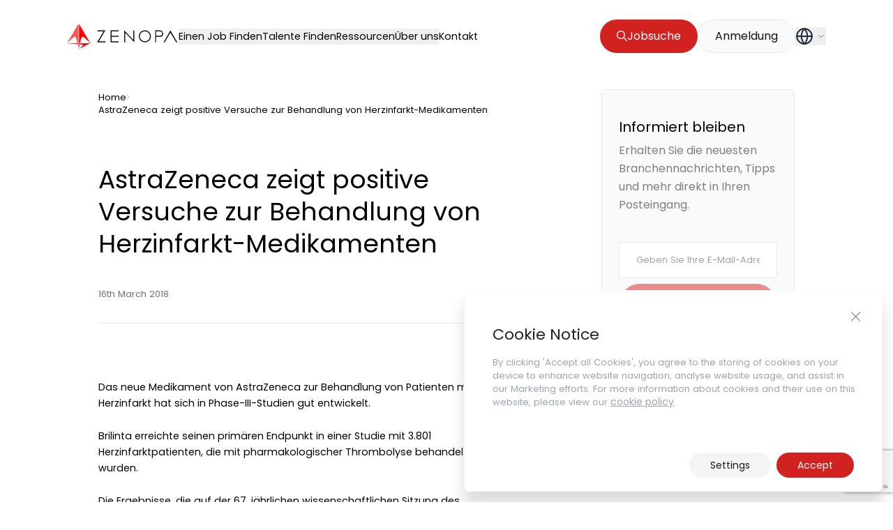

--- FILE ---
content_type: text/html; charset=UTF-8
request_url: https://zenopa.com/industry-news-post/astrazeneca-zeigt-positive-versuche-zur-behandlung-von-herzinfarkt-medikamenten/
body_size: 20852
content:
<!doctype html>
<html class="html wp-singular industry-news-post-template-default single single-industry-news-post postid-500658 wp-theme-pegasus" lang="en_GB">
    <head>
        <meta charset="UTF-8" /><meta http-equiv="X-UA-Compatible" content="IE=edge"><meta name="viewport" content="width=device-width, initial-scale=1.0, maximum-scale=5.0, user-scalable=yes, minimal-ui"><meta name="format-detection" content="telephone=no"><meta name="apple-mobile-web-app-capable" content="yes"><meta name="mobile-web-app-capable" content="yes"><link rel="apple-touch-icon" sizes="180x180" href="/apple-touch-icon.png"><link rel="icon" type="image/png" sizes="32x32" href="/favicon-32x32.png"><link rel="icon" type="image/png" sizes="16x16" href="/favicon-16x16.png"><link rel="mask-icon" href="/safari-pinned-tab.svg" color="#5bbad5"><meta name="msapplication-TileColor" content="#1060F5"><meta name="theme-color" content="#1060F5">
<!-- Search Engine Optimization by Rank Math - https://rankmath.com/ -->
<title>AstraZeneca zeigt positive Versuche zur Behandlung von Herzinfarkt-Medikamenten - Industry News - Zenopa Europäische Union – Deutsch</title>
<meta name="description" content="AstraZeneca zeigt positive Versuche zur Behandlung von Herzinfarkt-Medikamenten"/>
<meta name="robots" content="follow, index, max-snippet:-1, max-video-preview:-1, max-image-preview:large"/>
<link rel="canonical" href="https://zenopa.com/industry-news-post/astrazeneca-zeigt-positive-versuche-zur-behandlung-von-herzinfarkt-medikamenten/" />
<meta property="og:locale" content="en_GB" />
<meta property="og:type" content="article" />
<meta property="og:title" content="AstraZeneca zeigt positive Versuche zur Behandlung von Herzinfarkt-Medikamenten - Industry News - Zenopa Europäische Union – Deutsch" />
<meta property="og:description" content="AstraZeneca zeigt positive Versuche zur Behandlung von Herzinfarkt-Medikamenten" />
<meta property="og:url" content="https://zenopa.com/industry-news-post/astrazeneca-zeigt-positive-versuche-zur-behandlung-von-herzinfarkt-medikamenten/" />
<meta property="og:site_name" content="Zenopa" />
<meta property="og:updated_time" content="2023-11-29T22:21:19+00:00" />
<meta property="og:image" content="https://zenopa.com/wp-content/uploads/2024/04/Zenopa-TDCF.jpg" />
<meta property="og:image:secure_url" content="https://zenopa.com/wp-content/uploads/2024/04/Zenopa-TDCF.jpg" />
<meta property="og:image:width" content="945" />
<meta property="og:image:height" content="900" />
<meta property="og:image:alt" content="AstraZeneca zeigt positive Versuche zur Behandlung von Herzinfarkt-Medikamenten" />
<meta property="og:image:type" content="image/jpeg" />
<meta property="article:published_time" content="2018-03-16T10:19:33+00:00" />
<meta property="article:modified_time" content="2023-11-29T22:21:19+00:00" />
<meta name="twitter:card" content="summary_large_image" />
<meta name="twitter:title" content="AstraZeneca zeigt positive Versuche zur Behandlung von Herzinfarkt-Medikamenten - Industry News - Zenopa Europäische Union – Deutsch" />
<meta name="twitter:description" content="AstraZeneca zeigt positive Versuche zur Behandlung von Herzinfarkt-Medikamenten" />
<meta name="twitter:image" content="https://zenopa.com/wp-content/uploads/2024/04/Zenopa-TDCF.jpg" />
<script type="application/ld+json" class="rank-math-schema">{"@context":"https://schema.org","@graph":[{"@type":["Person","Organization"],"@id":"https://zenopa.com/#person","name":"Zenopa"},{"@type":"WebSite","@id":"https://zenopa.com/#website","url":"https://zenopa.com","name":"Zenopa","publisher":{"@id":"https://zenopa.com/#person"},"inLanguage":"en-GB"},{"@type":"ImageObject","@id":"https://zenopa.com/wp-content/uploads/2024/04/Zenopa-TDCF.jpg","url":"https://zenopa.com/wp-content/uploads/2024/04/Zenopa-TDCF.jpg","width":"945","height":"900","inLanguage":"en-GB"},{"@type":"BreadcrumbList","@id":"https://zenopa.com/industry-news-post/astrazeneca-zeigt-positive-versuche-zur-behandlung-von-herzinfarkt-medikamenten/#breadcrumb","itemListElement":[{"@type":"ListItem","position":"1","item":{"@id":"https://zenopa.com","name":"Home"}},{"@type":"ListItem","position":"2","item":{"@id":"https://zenopa.com/industry-news-post/astrazeneca-zeigt-positive-versuche-zur-behandlung-von-herzinfarkt-medikamenten/","name":"AstraZeneca zeigt positive Versuche zur Behandlung von Herzinfarkt-Medikamenten"}}]},{"@type":"WebPage","@id":"https://zenopa.com/industry-news-post/astrazeneca-zeigt-positive-versuche-zur-behandlung-von-herzinfarkt-medikamenten/#webpage","url":"https://zenopa.com/industry-news-post/astrazeneca-zeigt-positive-versuche-zur-behandlung-von-herzinfarkt-medikamenten/","name":"AstraZeneca zeigt positive Versuche zur Behandlung von Herzinfarkt-Medikamenten - Industry News - Zenopa Europ\u00e4ische Union \u2013 Deutsch","datePublished":"2018-03-16T10:19:33+00:00","dateModified":"2023-11-29T22:21:19+00:00","isPartOf":{"@id":"https://zenopa.com/#website"},"primaryImageOfPage":{"@id":"https://zenopa.com/wp-content/uploads/2024/04/Zenopa-TDCF.jpg"},"inLanguage":"en-GB","breadcrumb":{"@id":"https://zenopa.com/industry-news-post/astrazeneca-zeigt-positive-versuche-zur-behandlung-von-herzinfarkt-medikamenten/#breadcrumb"}},{"@type":"Person","@id":"https://zenopa.com/author/","url":"https://zenopa.com/author/","image":{"@type":"ImageObject","@id":"https://secure.gravatar.com/avatar/?s=96&amp;d=mm&amp;r=g","url":"https://secure.gravatar.com/avatar/?s=96&amp;d=mm&amp;r=g","inLanguage":"en-GB"}},{"@type":"NewsArticle","headline":"AstraZeneca zeigt positive Versuche zur Behandlung von Herzinfarkt-Medikamenten - Industry News - Zenopa","datePublished":"2018-03-16T10:19:33+00:00","dateModified":"2023-11-29T22:21:19+00:00","author":{"@id":"https://zenopa.com/author/"},"publisher":{"@id":"https://zenopa.com/#person"},"description":"AstraZeneca zeigt positive Versuche zur Behandlung von Herzinfarkt-Medikamenten","name":"AstraZeneca zeigt positive Versuche zur Behandlung von Herzinfarkt-Medikamenten - Industry News - Zenopa","@id":"https://zenopa.com/industry-news-post/astrazeneca-zeigt-positive-versuche-zur-behandlung-von-herzinfarkt-medikamenten/#richSnippet","isPartOf":{"@id":"https://zenopa.com/industry-news-post/astrazeneca-zeigt-positive-versuche-zur-behandlung-von-herzinfarkt-medikamenten/#webpage"},"image":{"@id":"https://zenopa.com/wp-content/uploads/2024/04/Zenopa-TDCF.jpg"},"inLanguage":"en-GB","mainEntityOfPage":{"@id":"https://zenopa.com/industry-news-post/astrazeneca-zeigt-positive-versuche-zur-behandlung-von-herzinfarkt-medikamenten/#webpage"}}]}</script>
<!-- /Rank Math WordPress SEO plugin -->

<script type="application/ld+json">{"@context": "http://schema.org","@type": "Organization","address": {"@type": "PostalAddress","streetAddress": "","addressLocality": "","addressRegion": "","addressCountry": "","postalCode": ""},"email": "","telephone": "","name": "","url": "https://zenopa.com"}</script><link rel="alternate" title="oEmbed (JSON)" type="application/json+oembed" href="https://zenopa.com/wp-json/oembed/1.0/embed?url=https%3A%2F%2Fzenopa.com%2Findustry-news-post%2Fastrazeneca-zeigt-positive-versuche-zur-behandlung-von-herzinfarkt-medikamenten%2F" />
<link rel="alternate" title="oEmbed (XML)" type="text/xml+oembed" href="https://zenopa.com/wp-json/oembed/1.0/embed?url=https%3A%2F%2Fzenopa.com%2Findustry-news-post%2Fastrazeneca-zeigt-positive-versuche-zur-behandlung-von-herzinfarkt-medikamenten%2F&#038;format=xml" />
<style id='wp-img-auto-sizes-contain-inline-css' type='text/css'>
img:is([sizes=auto i],[sizes^="auto," i]){contain-intrinsic-size:3000px 1500px}
/*# sourceURL=wp-img-auto-sizes-contain-inline-css */
</style>
<style id='classic-theme-styles-inline-css' type='text/css'>
/*! This file is auto-generated */
.wp-block-button__link{color:#fff;background-color:#32373c;border-radius:9999px;box-shadow:none;text-decoration:none;padding:calc(.667em + 2px) calc(1.333em + 2px);font-size:1.125em}.wp-block-file__button{background:#32373c;color:#fff;text-decoration:none}
/*# sourceURL=/wp-includes/css/classic-themes.min.css */
</style>
<link rel='stylesheet' id='contact-form-7-css' href='https://zenopa.com/wp-content/plugins/contact-form-7/includes/css/styles.css?ver=5.9' type='text/css' media='all' />
<link rel='stylesheet' id='IonIcons-css' href='https://zenopa.com/wp-content/themes/pegasus/dist/css/ionicons.min.css?ver=2.0' type='text/css' media='all' />
<link rel='stylesheet' id='Main-css' href='https://zenopa.com/wp-content/themes/pegasus/dist/css/main.css?ver=2.0' type='text/css' media='all' />
<link rel='stylesheet' id='Select2-css' href='https://zenopa.com/wp-content/themes/pegasus/dist/css/select2.min.css?ver=6.9' type='text/css' media='all' />
<link rel='stylesheet' id='moove_gdpr_frontend-css' href='https://zenopa.com/wp-content/plugins/gdpr-cookie-compliance/dist/styles/gdpr-main-nf.css?ver=4.15.6' type='text/css' media='all' />
<style id='moove_gdpr_frontend-inline-css' type='text/css'>
				#moove_gdpr_cookie_modal .moove-gdpr-modal-content .moove-gdpr-tab-main h3.tab-title, 
				#moove_gdpr_cookie_modal .moove-gdpr-modal-content .moove-gdpr-tab-main span.tab-title,
				#moove_gdpr_cookie_modal .moove-gdpr-modal-content .moove-gdpr-modal-left-content #moove-gdpr-menu li a, 
				#moove_gdpr_cookie_modal .moove-gdpr-modal-content .moove-gdpr-modal-left-content #moove-gdpr-menu li button,
				#moove_gdpr_cookie_modal .moove-gdpr-modal-content .moove-gdpr-modal-left-content .moove-gdpr-branding-cnt a,
				#moove_gdpr_cookie_modal .moove-gdpr-modal-content .moove-gdpr-modal-footer-content .moove-gdpr-button-holder a.mgbutton, 
				#moove_gdpr_cookie_modal .moove-gdpr-modal-content .moove-gdpr-modal-footer-content .moove-gdpr-button-holder button.mgbutton,
				#moove_gdpr_cookie_modal .cookie-switch .cookie-slider:after, 
				#moove_gdpr_cookie_modal .cookie-switch .slider:after, 
				#moove_gdpr_cookie_modal .switch .cookie-slider:after, 
				#moove_gdpr_cookie_modal .switch .slider:after,
				#moove_gdpr_cookie_info_bar .moove-gdpr-info-bar-container .moove-gdpr-info-bar-content p, 
				#moove_gdpr_cookie_info_bar .moove-gdpr-info-bar-container .moove-gdpr-info-bar-content p a,
				#moove_gdpr_cookie_info_bar .moove-gdpr-info-bar-container .moove-gdpr-info-bar-content a.mgbutton, 
				#moove_gdpr_cookie_info_bar .moove-gdpr-info-bar-container .moove-gdpr-info-bar-content button.mgbutton,
				#moove_gdpr_cookie_modal .moove-gdpr-modal-content .moove-gdpr-tab-main .moove-gdpr-tab-main-content h1, 
				#moove_gdpr_cookie_modal .moove-gdpr-modal-content .moove-gdpr-tab-main .moove-gdpr-tab-main-content h2, 
				#moove_gdpr_cookie_modal .moove-gdpr-modal-content .moove-gdpr-tab-main .moove-gdpr-tab-main-content h3, 
				#moove_gdpr_cookie_modal .moove-gdpr-modal-content .moove-gdpr-tab-main .moove-gdpr-tab-main-content h4, 
				#moove_gdpr_cookie_modal .moove-gdpr-modal-content .moove-gdpr-tab-main .moove-gdpr-tab-main-content h5, 
				#moove_gdpr_cookie_modal .moove-gdpr-modal-content .moove-gdpr-tab-main .moove-gdpr-tab-main-content h6,
				#moove_gdpr_cookie_modal .moove-gdpr-modal-content.moove_gdpr_modal_theme_v2 .moove-gdpr-modal-title .tab-title,
				#moove_gdpr_cookie_modal .moove-gdpr-modal-content.moove_gdpr_modal_theme_v2 .moove-gdpr-tab-main h3.tab-title, 
				#moove_gdpr_cookie_modal .moove-gdpr-modal-content.moove_gdpr_modal_theme_v2 .moove-gdpr-tab-main span.tab-title,
				#moove_gdpr_cookie_modal .moove-gdpr-modal-content.moove_gdpr_modal_theme_v2 .moove-gdpr-branding-cnt a {
				 	font-weight: inherit				}
			#moove_gdpr_cookie_modal,#moove_gdpr_cookie_info_bar,.gdpr_cookie_settings_shortcode_content{font-family:inherit}#moove_gdpr_save_popup_settings_button{background-color:#373737;color:#fff}#moove_gdpr_save_popup_settings_button:hover{background-color:#000}#moove_gdpr_cookie_info_bar .moove-gdpr-info-bar-container .moove-gdpr-info-bar-content a.mgbutton,#moove_gdpr_cookie_info_bar .moove-gdpr-info-bar-container .moove-gdpr-info-bar-content button.mgbutton{background-color:#d12220}#moove_gdpr_cookie_modal .moove-gdpr-modal-content .moove-gdpr-modal-footer-content .moove-gdpr-button-holder a.mgbutton,#moove_gdpr_cookie_modal .moove-gdpr-modal-content .moove-gdpr-modal-footer-content .moove-gdpr-button-holder button.mgbutton,.gdpr_cookie_settings_shortcode_content .gdpr-shr-button.button-green{background-color:#d12220;border-color:#d12220}#moove_gdpr_cookie_modal .moove-gdpr-modal-content .moove-gdpr-modal-footer-content .moove-gdpr-button-holder a.mgbutton:hover,#moove_gdpr_cookie_modal .moove-gdpr-modal-content .moove-gdpr-modal-footer-content .moove-gdpr-button-holder button.mgbutton:hover,.gdpr_cookie_settings_shortcode_content .gdpr-shr-button.button-green:hover{background-color:#fff;color:#d12220}#moove_gdpr_cookie_modal .moove-gdpr-modal-content .moove-gdpr-modal-close i,#moove_gdpr_cookie_modal .moove-gdpr-modal-content .moove-gdpr-modal-close span.gdpr-icon{background-color:#d12220;border:1px solid #d12220}#moove_gdpr_cookie_info_bar span.change-settings-button.focus-g,#moove_gdpr_cookie_info_bar span.change-settings-button:focus,#moove_gdpr_cookie_info_bar button.change-settings-button.focus-g,#moove_gdpr_cookie_info_bar button.change-settings-button:focus{-webkit-box-shadow:0 0 1px 3px #d12220;-moz-box-shadow:0 0 1px 3px #d12220;box-shadow:0 0 1px 3px #d12220}#moove_gdpr_cookie_modal .moove-gdpr-modal-content .moove-gdpr-modal-close i:hover,#moove_gdpr_cookie_modal .moove-gdpr-modal-content .moove-gdpr-modal-close span.gdpr-icon:hover,#moove_gdpr_cookie_info_bar span[data-href]>u.change-settings-button{color:#d12220}#moove_gdpr_cookie_modal .moove-gdpr-modal-content .moove-gdpr-modal-left-content #moove-gdpr-menu li.menu-item-selected a span.gdpr-icon,#moove_gdpr_cookie_modal .moove-gdpr-modal-content .moove-gdpr-modal-left-content #moove-gdpr-menu li.menu-item-selected button span.gdpr-icon{color:inherit}#moove_gdpr_cookie_modal .moove-gdpr-modal-content .moove-gdpr-modal-left-content #moove-gdpr-menu li a span.gdpr-icon,#moove_gdpr_cookie_modal .moove-gdpr-modal-content .moove-gdpr-modal-left-content #moove-gdpr-menu li button span.gdpr-icon{color:inherit}#moove_gdpr_cookie_modal .gdpr-acc-link{line-height:0;font-size:0;color:transparent;position:absolute}#moove_gdpr_cookie_modal .moove-gdpr-modal-content .moove-gdpr-modal-close:hover i,#moove_gdpr_cookie_modal .moove-gdpr-modal-content .moove-gdpr-modal-left-content #moove-gdpr-menu li a,#moove_gdpr_cookie_modal .moove-gdpr-modal-content .moove-gdpr-modal-left-content #moove-gdpr-menu li button,#moove_gdpr_cookie_modal .moove-gdpr-modal-content .moove-gdpr-modal-left-content #moove-gdpr-menu li button i,#moove_gdpr_cookie_modal .moove-gdpr-modal-content .moove-gdpr-modal-left-content #moove-gdpr-menu li a i,#moove_gdpr_cookie_modal .moove-gdpr-modal-content .moove-gdpr-tab-main .moove-gdpr-tab-main-content a:hover,#moove_gdpr_cookie_info_bar.moove-gdpr-dark-scheme .moove-gdpr-info-bar-container .moove-gdpr-info-bar-content a.mgbutton:hover,#moove_gdpr_cookie_info_bar.moove-gdpr-dark-scheme .moove-gdpr-info-bar-container .moove-gdpr-info-bar-content button.mgbutton:hover,#moove_gdpr_cookie_info_bar.moove-gdpr-dark-scheme .moove-gdpr-info-bar-container .moove-gdpr-info-bar-content a:hover,#moove_gdpr_cookie_info_bar.moove-gdpr-dark-scheme .moove-gdpr-info-bar-container .moove-gdpr-info-bar-content button:hover,#moove_gdpr_cookie_info_bar.moove-gdpr-dark-scheme .moove-gdpr-info-bar-container .moove-gdpr-info-bar-content span.change-settings-button:hover,#moove_gdpr_cookie_info_bar.moove-gdpr-dark-scheme .moove-gdpr-info-bar-container .moove-gdpr-info-bar-content button.change-settings-button:hover,#moove_gdpr_cookie_info_bar.moove-gdpr-dark-scheme .moove-gdpr-info-bar-container .moove-gdpr-info-bar-content u.change-settings-button:hover,#moove_gdpr_cookie_info_bar span[data-href]>u.change-settings-button,#moove_gdpr_cookie_info_bar.moove-gdpr-dark-scheme .moove-gdpr-info-bar-container .moove-gdpr-info-bar-content a.mgbutton.focus-g,#moove_gdpr_cookie_info_bar.moove-gdpr-dark-scheme .moove-gdpr-info-bar-container .moove-gdpr-info-bar-content button.mgbutton.focus-g,#moove_gdpr_cookie_info_bar.moove-gdpr-dark-scheme .moove-gdpr-info-bar-container .moove-gdpr-info-bar-content a.focus-g,#moove_gdpr_cookie_info_bar.moove-gdpr-dark-scheme .moove-gdpr-info-bar-container .moove-gdpr-info-bar-content button.focus-g,#moove_gdpr_cookie_info_bar.moove-gdpr-dark-scheme .moove-gdpr-info-bar-container .moove-gdpr-info-bar-content a.mgbutton:focus,#moove_gdpr_cookie_info_bar.moove-gdpr-dark-scheme .moove-gdpr-info-bar-container .moove-gdpr-info-bar-content button.mgbutton:focus,#moove_gdpr_cookie_info_bar.moove-gdpr-dark-scheme .moove-gdpr-info-bar-container .moove-gdpr-info-bar-content a:focus,#moove_gdpr_cookie_info_bar.moove-gdpr-dark-scheme .moove-gdpr-info-bar-container .moove-gdpr-info-bar-content button:focus,#moove_gdpr_cookie_info_bar.moove-gdpr-dark-scheme .moove-gdpr-info-bar-container .moove-gdpr-info-bar-content span.change-settings-button.focus-g,span.change-settings-button:focus,button.change-settings-button.focus-g,button.change-settings-button:focus,#moove_gdpr_cookie_info_bar.moove-gdpr-dark-scheme .moove-gdpr-info-bar-container .moove-gdpr-info-bar-content u.change-settings-button.focus-g,#moove_gdpr_cookie_info_bar.moove-gdpr-dark-scheme .moove-gdpr-info-bar-container .moove-gdpr-info-bar-content u.change-settings-button:focus{color:#d12220}#moove_gdpr_cookie_modal.gdpr_lightbox-hide{display:none}
/*# sourceURL=moove_gdpr_frontend-inline-css */
</style>
<script type="text/javascript" src="https://zenopa.com/wp-includes/js/jquery/jquery.min.js?ver=3.7.1" id="jquery-core-js"></script>
<script type="text/javascript" src="https://zenopa.com/wp-includes/js/jquery/jquery-migrate.min.js?ver=3.4.1" id="jquery-migrate-js"></script>
<link rel="https://api.w.org/" href="https://zenopa.com/wp-json/" /><link rel="EditURI" type="application/rsd+xml" title="RSD" href="https://zenopa.com/xmlrpc.php?rsd" />
<link rel='shortlink' href='https://zenopa.com/?p=500658' />
		<script type="text/javascript">
				(function(c,l,a,r,i,t,y){
					c[a]=c[a]||function(){(c[a].q=c[a].q||[]).push(arguments)};t=l.createElement(r);t.async=1;
					t.src="https://www.clarity.ms/tag/"+i+"?ref=wordpress";y=l.getElementsByTagName(r)[0];y.parentNode.insertBefore(t,y);
				})(window, document, "clarity", "script", "oyrytlmk74");
		</script>
		<style>
        body.gdpr-infobar-visible > .background-container {
            position: fixed;
            top: 0;
            left: 0;
            width: 100%;
            z-index: 9999;
            background-color: rgba(0, 0, 0, 0.8); /* You can adjust this */
            box-shadow: 0 4px 6px rgba(0, 0, 0, 0.1);
        }
    </style><link rel="preload" href="https://zenopa.com/wp-content/plugins/contact-form-7/includes/css/styles.css" as="style" type="text/css" crossorigin="anonymous"><link rel="preload" href="https://zenopa.com/wp-content/themes/pegasus/dist/css/ionicons.min.css" as="style" type="text/css" crossorigin="anonymous"><link rel="preload" href="https://zenopa.com/wp-content/themes/pegasus/dist/css/main.css" as="style" type="text/css" crossorigin="anonymous"><link rel="preload" href="https://zenopa.com/wp-content/themes/pegasus/dist/css/select2.min.css" as="style" type="text/css" crossorigin="anonymous"><link rel="preload" href="https://zenopa.com/wp-content/plugins/gdpr-cookie-compliance/dist/styles/gdpr-main-nf.css" as="style" type="text/css" crossorigin="anonymous">    <style type="text/css">
        /* Ensure that custom fonts are displayed immediately */
        @font-face {
            font-family: 'Poppins';
            src: url('https://zenopa.com/wp-content/themes/pegasus/dist/fonts/Poppins-Regular.woff2') format('woff2');
            font-display: swap;
        }
    </style>
    <link rel="preload" href="https://zenopa.com/wp-content/themes/pegasus/dist/fonts/Poppins-Regular.woff2" as="font" type="font/woff2" crossorigin="anonymous"><link rel="preload" href="https://zenopa.com/wp-content/themes/pegasus/dist/fonts/ionicons.woff2" as="font" type="font/woff2" crossorigin="anonymous"><script type="text/javascript">var ajaxurl = "https://zenopa.com/wp-admin/admin-ajax.php"</script><link rel="alternate" href="https://zenopa.com/industry-news-post/astrazeneca-zeigt-positive-versuche-zur-behandlung-von-herzinfarkt-medikamenten/" hreflang="de-de"><link rel="alternate" href="https://zenopa.com/industry-news-post/astrazeneca-zeigt-positive-versuche-zur-behandlung-von-herzinfarkt-medikamenten/" hreflang="x-default"><!-- Google Tag Manager -->
<script>(function(w,d,s,l,i){w[l]=w[l]||[];w[l].push({'gtm.start':
new Date().getTime(),event:'gtm.js'});var f=d.getElementsByTagName(s)[0],
j=d.createElement(s),dl=l!='dataLayer'?'&l='+l:'';j.async=true;j.src=
'https://www.googletagmanager.com/gtm.js?id='+i+dl;f.parentNode.insertBefore(j,f);
})(window,document,'script','dataLayer','GTM-TJNL4V4');</script>
<!-- End Google Tag Manager -->
<meta name="google-site-verification" content="rgHdweOD_hOu9n_FcCk-sUchvIpM8IMpFjhDM1QiaJQ" /><style id="wpforms-css-vars-root">
				:root {
					--wpforms-field-border-radius: 3px;
--wpforms-field-border-style: solid;
--wpforms-field-border-size: 1px;
--wpforms-field-background-color: #ffffff;
--wpforms-field-border-color: rgba( 0, 0, 0, 0.25 );
--wpforms-field-border-color-spare: rgba( 0, 0, 0, 0.25 );
--wpforms-field-text-color: rgba( 0, 0, 0, 0.7 );
--wpforms-field-menu-color: #ffffff;
--wpforms-label-color: rgba( 0, 0, 0, 0.85 );
--wpforms-label-sublabel-color: rgba( 0, 0, 0, 0.55 );
--wpforms-label-error-color: #d63637;
--wpforms-button-border-radius: 3px;
--wpforms-button-border-style: none;
--wpforms-button-border-size: 1px;
--wpforms-button-background-color: #066aab;
--wpforms-button-border-color: #066aab;
--wpforms-button-text-color: #ffffff;
--wpforms-page-break-color: #066aab;
--wpforms-background-image: none;
--wpforms-background-position: center center;
--wpforms-background-repeat: no-repeat;
--wpforms-background-size: cover;
--wpforms-background-width: 100px;
--wpforms-background-height: 100px;
--wpforms-background-color: rgba( 0, 0, 0, 0 );
--wpforms-background-url: none;
--wpforms-container-padding: 0px;
--wpforms-container-border-style: none;
--wpforms-container-border-width: 1px;
--wpforms-container-border-color: #000000;
--wpforms-container-border-radius: 3px;
--wpforms-field-size-input-height: 43px;
--wpforms-field-size-input-spacing: 15px;
--wpforms-field-size-font-size: 16px;
--wpforms-field-size-line-height: 19px;
--wpforms-field-size-padding-h: 14px;
--wpforms-field-size-checkbox-size: 16px;
--wpforms-field-size-sublabel-spacing: 5px;
--wpforms-field-size-icon-size: 1;
--wpforms-label-size-font-size: 16px;
--wpforms-label-size-line-height: 19px;
--wpforms-label-size-sublabel-font-size: 14px;
--wpforms-label-size-sublabel-line-height: 17px;
--wpforms-button-size-font-size: 17px;
--wpforms-button-size-height: 41px;
--wpforms-button-size-padding-h: 15px;
--wpforms-button-size-margin-top: 10px;
--wpforms-container-shadow-size-box-shadow: none;

				}
			</style>

        
    <style id='global-styles-inline-css' type='text/css'>
:root{--wp--preset--aspect-ratio--square: 1;--wp--preset--aspect-ratio--4-3: 4/3;--wp--preset--aspect-ratio--3-4: 3/4;--wp--preset--aspect-ratio--3-2: 3/2;--wp--preset--aspect-ratio--2-3: 2/3;--wp--preset--aspect-ratio--16-9: 16/9;--wp--preset--aspect-ratio--9-16: 9/16;--wp--preset--color--black: #000000;--wp--preset--color--cyan-bluish-gray: #abb8c3;--wp--preset--color--white: #ffffff;--wp--preset--color--pale-pink: #f78da7;--wp--preset--color--vivid-red: #cf2e2e;--wp--preset--color--luminous-vivid-orange: #ff6900;--wp--preset--color--luminous-vivid-amber: #fcb900;--wp--preset--color--light-green-cyan: #7bdcb5;--wp--preset--color--vivid-green-cyan: #00d084;--wp--preset--color--pale-cyan-blue: #8ed1fc;--wp--preset--color--vivid-cyan-blue: #0693e3;--wp--preset--color--vivid-purple: #9b51e0;--wp--preset--gradient--vivid-cyan-blue-to-vivid-purple: linear-gradient(135deg,rgb(6,147,227) 0%,rgb(155,81,224) 100%);--wp--preset--gradient--light-green-cyan-to-vivid-green-cyan: linear-gradient(135deg,rgb(122,220,180) 0%,rgb(0,208,130) 100%);--wp--preset--gradient--luminous-vivid-amber-to-luminous-vivid-orange: linear-gradient(135deg,rgb(252,185,0) 0%,rgb(255,105,0) 100%);--wp--preset--gradient--luminous-vivid-orange-to-vivid-red: linear-gradient(135deg,rgb(255,105,0) 0%,rgb(207,46,46) 100%);--wp--preset--gradient--very-light-gray-to-cyan-bluish-gray: linear-gradient(135deg,rgb(238,238,238) 0%,rgb(169,184,195) 100%);--wp--preset--gradient--cool-to-warm-spectrum: linear-gradient(135deg,rgb(74,234,220) 0%,rgb(151,120,209) 20%,rgb(207,42,186) 40%,rgb(238,44,130) 60%,rgb(251,105,98) 80%,rgb(254,248,76) 100%);--wp--preset--gradient--blush-light-purple: linear-gradient(135deg,rgb(255,206,236) 0%,rgb(152,150,240) 100%);--wp--preset--gradient--blush-bordeaux: linear-gradient(135deg,rgb(254,205,165) 0%,rgb(254,45,45) 50%,rgb(107,0,62) 100%);--wp--preset--gradient--luminous-dusk: linear-gradient(135deg,rgb(255,203,112) 0%,rgb(199,81,192) 50%,rgb(65,88,208) 100%);--wp--preset--gradient--pale-ocean: linear-gradient(135deg,rgb(255,245,203) 0%,rgb(182,227,212) 50%,rgb(51,167,181) 100%);--wp--preset--gradient--electric-grass: linear-gradient(135deg,rgb(202,248,128) 0%,rgb(113,206,126) 100%);--wp--preset--gradient--midnight: linear-gradient(135deg,rgb(2,3,129) 0%,rgb(40,116,252) 100%);--wp--preset--font-size--small: 13px;--wp--preset--font-size--medium: 20px;--wp--preset--font-size--large: 36px;--wp--preset--font-size--x-large: 42px;--wp--preset--spacing--20: 0.44rem;--wp--preset--spacing--30: 0.67rem;--wp--preset--spacing--40: 1rem;--wp--preset--spacing--50: 1.5rem;--wp--preset--spacing--60: 2.25rem;--wp--preset--spacing--70: 3.38rem;--wp--preset--spacing--80: 5.06rem;--wp--preset--shadow--natural: 6px 6px 9px rgba(0, 0, 0, 0.2);--wp--preset--shadow--deep: 12px 12px 50px rgba(0, 0, 0, 0.4);--wp--preset--shadow--sharp: 6px 6px 0px rgba(0, 0, 0, 0.2);--wp--preset--shadow--outlined: 6px 6px 0px -3px rgb(255, 255, 255), 6px 6px rgb(0, 0, 0);--wp--preset--shadow--crisp: 6px 6px 0px rgb(0, 0, 0);}:where(.is-layout-flex){gap: 0.5em;}:where(.is-layout-grid){gap: 0.5em;}body .is-layout-flex{display: flex;}.is-layout-flex{flex-wrap: wrap;align-items: center;}.is-layout-flex > :is(*, div){margin: 0;}body .is-layout-grid{display: grid;}.is-layout-grid > :is(*, div){margin: 0;}:where(.wp-block-columns.is-layout-flex){gap: 2em;}:where(.wp-block-columns.is-layout-grid){gap: 2em;}:where(.wp-block-post-template.is-layout-flex){gap: 1.25em;}:where(.wp-block-post-template.is-layout-grid){gap: 1.25em;}.has-black-color{color: var(--wp--preset--color--black) !important;}.has-cyan-bluish-gray-color{color: var(--wp--preset--color--cyan-bluish-gray) !important;}.has-white-color{color: var(--wp--preset--color--white) !important;}.has-pale-pink-color{color: var(--wp--preset--color--pale-pink) !important;}.has-vivid-red-color{color: var(--wp--preset--color--vivid-red) !important;}.has-luminous-vivid-orange-color{color: var(--wp--preset--color--luminous-vivid-orange) !important;}.has-luminous-vivid-amber-color{color: var(--wp--preset--color--luminous-vivid-amber) !important;}.has-light-green-cyan-color{color: var(--wp--preset--color--light-green-cyan) !important;}.has-vivid-green-cyan-color{color: var(--wp--preset--color--vivid-green-cyan) !important;}.has-pale-cyan-blue-color{color: var(--wp--preset--color--pale-cyan-blue) !important;}.has-vivid-cyan-blue-color{color: var(--wp--preset--color--vivid-cyan-blue) !important;}.has-vivid-purple-color{color: var(--wp--preset--color--vivid-purple) !important;}.has-black-background-color{background-color: var(--wp--preset--color--black) !important;}.has-cyan-bluish-gray-background-color{background-color: var(--wp--preset--color--cyan-bluish-gray) !important;}.has-white-background-color{background-color: var(--wp--preset--color--white) !important;}.has-pale-pink-background-color{background-color: var(--wp--preset--color--pale-pink) !important;}.has-vivid-red-background-color{background-color: var(--wp--preset--color--vivid-red) !important;}.has-luminous-vivid-orange-background-color{background-color: var(--wp--preset--color--luminous-vivid-orange) !important;}.has-luminous-vivid-amber-background-color{background-color: var(--wp--preset--color--luminous-vivid-amber) !important;}.has-light-green-cyan-background-color{background-color: var(--wp--preset--color--light-green-cyan) !important;}.has-vivid-green-cyan-background-color{background-color: var(--wp--preset--color--vivid-green-cyan) !important;}.has-pale-cyan-blue-background-color{background-color: var(--wp--preset--color--pale-cyan-blue) !important;}.has-vivid-cyan-blue-background-color{background-color: var(--wp--preset--color--vivid-cyan-blue) !important;}.has-vivid-purple-background-color{background-color: var(--wp--preset--color--vivid-purple) !important;}.has-black-border-color{border-color: var(--wp--preset--color--black) !important;}.has-cyan-bluish-gray-border-color{border-color: var(--wp--preset--color--cyan-bluish-gray) !important;}.has-white-border-color{border-color: var(--wp--preset--color--white) !important;}.has-pale-pink-border-color{border-color: var(--wp--preset--color--pale-pink) !important;}.has-vivid-red-border-color{border-color: var(--wp--preset--color--vivid-red) !important;}.has-luminous-vivid-orange-border-color{border-color: var(--wp--preset--color--luminous-vivid-orange) !important;}.has-luminous-vivid-amber-border-color{border-color: var(--wp--preset--color--luminous-vivid-amber) !important;}.has-light-green-cyan-border-color{border-color: var(--wp--preset--color--light-green-cyan) !important;}.has-vivid-green-cyan-border-color{border-color: var(--wp--preset--color--vivid-green-cyan) !important;}.has-pale-cyan-blue-border-color{border-color: var(--wp--preset--color--pale-cyan-blue) !important;}.has-vivid-cyan-blue-border-color{border-color: var(--wp--preset--color--vivid-cyan-blue) !important;}.has-vivid-purple-border-color{border-color: var(--wp--preset--color--vivid-purple) !important;}.has-vivid-cyan-blue-to-vivid-purple-gradient-background{background: var(--wp--preset--gradient--vivid-cyan-blue-to-vivid-purple) !important;}.has-light-green-cyan-to-vivid-green-cyan-gradient-background{background: var(--wp--preset--gradient--light-green-cyan-to-vivid-green-cyan) !important;}.has-luminous-vivid-amber-to-luminous-vivid-orange-gradient-background{background: var(--wp--preset--gradient--luminous-vivid-amber-to-luminous-vivid-orange) !important;}.has-luminous-vivid-orange-to-vivid-red-gradient-background{background: var(--wp--preset--gradient--luminous-vivid-orange-to-vivid-red) !important;}.has-very-light-gray-to-cyan-bluish-gray-gradient-background{background: var(--wp--preset--gradient--very-light-gray-to-cyan-bluish-gray) !important;}.has-cool-to-warm-spectrum-gradient-background{background: var(--wp--preset--gradient--cool-to-warm-spectrum) !important;}.has-blush-light-purple-gradient-background{background: var(--wp--preset--gradient--blush-light-purple) !important;}.has-blush-bordeaux-gradient-background{background: var(--wp--preset--gradient--blush-bordeaux) !important;}.has-luminous-dusk-gradient-background{background: var(--wp--preset--gradient--luminous-dusk) !important;}.has-pale-ocean-gradient-background{background: var(--wp--preset--gradient--pale-ocean) !important;}.has-electric-grass-gradient-background{background: var(--wp--preset--gradient--electric-grass) !important;}.has-midnight-gradient-background{background: var(--wp--preset--gradient--midnight) !important;}.has-small-font-size{font-size: var(--wp--preset--font-size--small) !important;}.has-medium-font-size{font-size: var(--wp--preset--font-size--medium) !important;}.has-large-font-size{font-size: var(--wp--preset--font-size--large) !important;}.has-x-large-font-size{font-size: var(--wp--preset--font-size--x-large) !important;}
/*# sourceURL=global-styles-inline-css */
</style>
</head>

    <body  data-hide-department="">
        <!-- Google Tag Manager (noscript) -->
<noscript><iframe src="https://www.googletagmanager.com/ns.html?id=GTM-TJNL4V4"
height="0" width="0" style="display:none;visibility:hidden"></iframe></noscript>
<!-- End Google Tag Manager (noscript) -->
        <section x-data="ipDetectionBar()"
         x-effect="if(!matchingLocation && show){ $dispatch('ipDetectionBarShow', {show: true}) } else { $dispatch('ipDetectionBarShow', {show: false}) }"
         class="IP__Detection w-full h-[104px] z-[5001] bg-grey-900 text-content-light relative"
         :class="(!matchingLocation && show) ? 'visible' : ''">
         <div class="w-full h-full p-6 flex items-center justify-center">
            <div>
                <p>Looks like you&#8217;re on the German site. Choose another location to see content specific to your location</p>

            </div>
            <div>
                <form class="flex items-center" @submit.prevent="territorySelect($refs.territorySelection.value)">
                    <div class="px-4">
                        <select x-ref="territorySelection" id="ip-select" name="countries">
                                                            <option value="https://zenopa.com/fr/"  data-territory-id="83484" data-pegasus-option-image="https://zenopa.com/wp-content/uploads/2023/10/france-flag-round-icon.svg">
                                    Union Européenne – Français
                                </option>
                                                            <option value="https://zenopa.com/de/" selected="selected" data-territory-id="978" data-pegasus-option-image="https://zenopa.com/wp-content/uploads/2023/09/Frame-13763-2.svg">
                                    Europäische Union – Deutsch
                                </option>
                                                            <option value="https://zenopa.com/us/"  data-territory-id="977" data-pegasus-option-image="https://zenopa.com/wp-content/uploads/2023/09/Frame-13763-5.svg">
                                    United States – English
                                </option>
                                                            <option value="https://zenopa.com/"  data-territory-id="976" data-pegasus-option-image="https://zenopa.com/wp-content/uploads/2023/09/Frame-13763-3.svg">
                                    United Kingdom – English
                                </option>
                                                    </select>
                    </div>
                    <button type="submit" class="js-submit button-text-link underline">Save</button>
                </form>
            </div>
         </div>
         <button type="button" @click.prevent="hideAndSave()" class="absolute top-1/2 transform -translate-y-1/2 right-10">
            <svg xmlns="http://www.w3.org/2000/svg" width="19.053" height="19.053" viewBox="0 0 19.053 19.053">
                <g id="Group_1827" data-name="Group 1827" transform="translate(-1525.97 -194.97)">
                    <path id="Path_180" data-name="Path 180" d="M0,0,17.992,17.992" transform="translate(1526.5 195.5)" fill="none" stroke="#fff" stroke-width="1.5"/>
                    <path id="Path_181" data-name="Path 181" d="M0,0,17.992,17.992" transform="translate(1544.492 195.5) rotate(90)" fill="none" stroke="#fff" stroke-width="1.5"/>
                </g>
            </svg>
        </button>
</section> 
        <header id="page-header" class="relative z-[5000]">
                                            <div 
    id="page-nav-container"
    x-data="navigation()"
    x-init="initStyle = 'dark'"
    @scroll.window="menuScrolling()"
    @click.away="(megamenu = null, open = null)"
    class="Navigation w-full transition translate duration-500 ease-in-out"
    :class="[(!ipDetectionBar ? 'fixed' : (scrolled ? 'fixed top-0 left-0 right-0' : 'absolute'))]"
>
    <div x-cloak class="relative" :class="isMobile ? 'z-50' : ''">

        <div x-ref="navBar" class="Navigation__bar relative transition-all ease-in-out duration-300 py-3.5 md:py-7  "
        :class="[((!mobMenuOpen && scrolled) ? 'scrolled' : ''), (mobMenuOpen && isMobile ? 'mobile--open' : '')]"
        >

            <div class="nav-container flex justify-between items-center gap-12">

                <div>
                    <a href="https://zenopa.com/de/" class="block h-9 w-9 md:w-40 relative">
                        <span class="sr-only">Zenopa</span>

                        <img src="https://zenopa.com/wp-content/uploads/2023/08/logo-mobile.svg" data-src="https://zenopa.com/wp-content/uploads/2023/08/logo-mobile.svg" width="33" height="35" class="h-full w-auto transition ease-in-out duration-500 block md:hidden lazy" alt="logo-mobile"  />

                        <img src="https://zenopa.com/wp-content/uploads/2023/08/logo-dark.svg" data-src="https://zenopa.com/wp-content/uploads/2023/08/logo-dark.svg" width="155" height="35" class="h-full w-auto logo-dark transition ease-in-out duration-500 hidden md:block lazy" alt="logo-dark"  />

                        <img src="https://zenopa.com/wp-content/uploads/2023/08/logo-light.svg" data-src="https://zenopa.com/wp-content/uploads/2023/08/logo-light.svg" width="155" height="35" class="h-full w-auto absolute left-0 top-1/2 -translate-y-1/2 logo-light transition ease-in-out duration-500 hidden md:block lazy" alt="logo-light"  />  

                    </a>
                </div>

                <div class="fixed top-0 left-0 w-screen h-screen z-0 bg-black/20"
                    x-show="megamenu && !isMobile" @click="megamenu = null"
                    x-transition:enter="transition ease-out duration-200"
                    x-transition:enter-start="opacity-0"
                    x-transition:enter-end="opacity-100"
                    x-transition:leave="transition ease-in duration-150"
                    x-transition:leave-start="opacity-100"
                    x-transition:leave-end="opacity-0">
                </div>

                <div class="md:hidden h-full justify-end flex items-center gap-4">

                    <div>
                                                    <a href="https://zenopa.com/de/jobsuche/?modal=yes&territory_id=978&pnpModalId=search" data-territory-id="978" data-pegasus-modal="Modal--team" class="button-primary -compact" style="">Jobsuche</a>
                                            </div>
                
                    <button @click="[(mobMenuOpen = !mobMenuOpen), (mobMenuOpen ? lockScroll() : unlockScroll()), (navZedTop())]"
                            type="button"
                            class="bg-transparent h-10 inline-flex items-center justify-center focus:outline-none text-4xl"
                            
                            :aria-expanded="mobMenuOpen"
                            aria-expanded="false">
                        <span class="sr-only">Open menu</span>
                        <span x-show="mobMenuOpen" x-cloak class="text-content-dark pr-2 pb-[3px] body-medium-semibold sr-only">Close</span>
                        <i class="icon transition ease-in-out duration-300"
                            :class="[(mobMenuOpen ? 'ion-md-close text-content-dark' : 'ion-ios-menu')]"
                            tabindex="0"></i>
                    </button>

                </div>

                <nav class="Navigation__desktop-Menu hidden md:block">

    <div class="relative flex">

        <ul class="menu-links md:flex items-center gap-4 lg:gap-8">

                                                                <li class="relative">
                        <div>
                            <button type="button" class="desktop-menu-link relative overflow-hidden group"
                            @click="megamenu = '503828', open = null">
                                Einen Job Finden
                            </button>
                                                        <div 
                                class="mega-503828 fixed lg:absolute transform left-0 top-[86px] lg:top-10 xl:top-[60px] lg:-left-8 md:flex items-start sm:w-full px-10 lg:px-0 lg:w-[850px] xl:w-[763px]"
                                >
                                <div x-data="{ activeMegaMenuItem: true }"
     x-show="megamenu === '503828'"
     x-cloak
     x-transition:enter="transition ease-out duration-200"
     x-transition:enter-start="opacity-0"
     x-transition:enter-end="opacity-100"
     x-transition:leave="transition ease-in duration-150"
     x-transition:leave-start="opacity-100"
     x-transition:leave-end="opacity-0"
     class="Navigation__megaMenu relative w-full z-10 text-content-dark">

     <div class="bg-white shadow-lg rounded-lg overflow-hidden flex">

        <div class="flex flex-col w-1/3">

                        <div class="bg-grey-100 p-10 lg:p-8 xl:p-10">
                <a href="https://zenopa.com/de/jobsuche/" target="" class="flex flex-col gap-3 group">
                    <span class="heading-medium">Finden Sie Ihren perfekten Job mit Zenopa.</span>
                                        <div class="text-grey-500">
                        <p>Nutzen Sie unsere erweiterte Suchfunktion, um Ihre nächste Stelle zu finden.</p>

                    </div>
                                        <div class="mt-auto lg:pt-4 xl:pt-20"><span class="button-primary -compact"><i class="icon ion-ios-search text-xl"></i><span>Job Search</span></div>
                </a>
            </div>
            
                        <div class="">
                <ul class="grid">
                                            <li class="border-t border-grey-200">
                            <a href="https://zenopa.com/de/kontakt#p1-ich-mochte-meinen-lebenslauf-registrieren" class="flex flex-col gap-2 px-10 py-8">
                                <span>Bei uns Registrieren</span>
                                <div class="body-small opacity-70">
                                    <p>Senden Sie uns Ihren Lebenslauf und Ihre Anforderungen, damit wir die perfekte Stelle für Sie finden können.</p>

                                </div>
                            </a>
                        </li>
                                            <li class="border-t border-grey-200">
                            <a href="https://zenopa.com/de/karriereberatung/" class="flex flex-col gap-2 px-10 py-8">
                                <span>Karriereberatung</span>
                                <div class="body-small opacity-70">
                                    <p>Finden Sie Einigne nützliche Tipps und Leitfäden, die Ihnen helfen, Ihren Traumjob zu finden.</p>

                                </div>
                            </a>
                        </li>
                                    </ul>
            </div>
            
        </div>

                    <div class="p-10 lg:p-6 xl:p-10 border-l border-grey-200">
                <span class="uppercase text-grey-400 tracking-wide text-xs font-medium mb-4">MÄRKTE UND BRANCHEN</span>                <ul class="grid">

                                            <li>
                            <a href="https://zenopa.com/de/medizinische-gerate-jobs/" class="flex items-center gap-3 py-2.5 text-grey-900">
                                <span class="block aspect-square overflow-hidden w-4 relative"><img src="https://zenopa.com/wp-content/uploads/2023/08/medical-sharp.svg" data-src="https://zenopa.com/wp-content/uploads/2023/08/medical-sharp.svg" width="16" height="16" class="absolute-center lazy" alt="medical-sharp"  /></span>
                                <span class="block">Medical Devices</span>
                            </a>
                        </li>
                                            <li>
                            <a href="https://zenopa.com/de/biowissenschaftliche-jobs/" class="flex items-center gap-3 py-2.5 text-grey-900">
                                <span class="block aspect-square overflow-hidden w-4 relative"><img src="https://zenopa.com/wp-content/uploads/2023/08/medical-sharp-2.svg" data-src="https://zenopa.com/wp-content/uploads/2023/08/medical-sharp-2.svg" width="16" height="16" class="absolute-center lazy" alt="medical-sharp 2"  /></span>
                                <span class="block">Biowissenschaften</span>
                            </a>
                        </li>
                                            <li>
                            <a href="https://zenopa.com/de/chemie/jobs/" class="flex items-center gap-3 py-2.5 text-grey-900">
                                <span class="block aspect-square overflow-hidden w-4 relative"><img src="https://zenopa.com/wp-content/uploads/2023/08/medical-sharp-2.svg" data-src="https://zenopa.com/wp-content/uploads/2023/08/medical-sharp-2.svg" width="16" height="16" class="absolute-center lazy" alt="medical-sharp 2"  /></span>
                                <span class="block">Chemie</span>
                            </a>
                        </li>
                                            <li>
                            <a href="https://zenopa.com/de/physik/jobs/" class="flex items-center gap-3 py-2.5 text-grey-900">
                                <span class="block aspect-square overflow-hidden w-4 relative"><img src="https://zenopa.com/wp-content/uploads/2023/08/medical-sharp-2.svg" data-src="https://zenopa.com/wp-content/uploads/2023/08/medical-sharp-2.svg" width="16" height="16" class="absolute-center lazy" alt="medical-sharp 2"  /></span>
                                <span class="block">Physik</span>
                            </a>
                        </li>
                                    </ul>
            </div>
                                        <div class="p-10 lg:p-6 xl:p-10 border-l border-grey-200">
                    <span class="uppercase text-grey-400 tracking-wide text-xs font-medium mb-4">
                Funktion
            </span>
                <ul class="grid">
                            <li>
                    <a href="https://zenopa.com/de/dienstleistungstechnik/arbeitsplatze/" class="flex items-center gap-3 py-2.5 text-grey-900">
                        <span class="block aspect-square overflow-hidden w-4 relative">
                            <img src="https://zenopa.com/wp-content/uploads/2023/09/Frame-13418-3.svg" data-src="https://zenopa.com/wp-content/uploads/2023/09/Frame-13418-3.svg" width="16" height="16" class="absolute-center lazy" alt="Servicetechnik"  />
                        </span>
                        <span class="block">Servicetechnik</span>
                    </a>
                </li>
                            <li>
                    <a href="https://zenopa.com/de/absolventen/" class="flex items-center gap-3 py-2.5 text-grey-900">
                        <span class="block aspect-square overflow-hidden w-4 relative">
                            <img src="https://zenopa.com/wp-content/uploads/2023/08/Frame-13418-7.svg" data-src="https://zenopa.com/wp-content/uploads/2023/08/Frame-13418-7.svg" width="16" height="16" class="absolute-center lazy" alt="Frame 13418 7"  />
                        </span>
                        <span class="block">Absolventen </span>
                    </a>
                </li>
                            <li>
                    <a href="https://zenopaexecutive.com/" class="flex items-center gap-3 py-2.5 text-grey-900">
                        <span class="block aspect-square overflow-hidden w-4 relative">
                            <img src="https://zenopa.com/wp-content/uploads/2023/08/podium.svg" data-src="https://zenopa.com/wp-content/uploads/2023/08/podium.svg" width="16" height="16" class="absolute-center lazy" alt="podium"  />
                        </span>
                        <span class="block">Führungskräfte </span>
                    </a>
                </li>
                    </ul>
    </div>

     </div>

</div>                             </div>
                        </div>
                    </li>
                                                                                <li class="relative">
                        <div>
                            <button type="button" class="desktop-menu-link relative overflow-hidden group"
                            @click="megamenu = '503829', open = null">
                                Talente Finden
                            </button>
                                                        <div 
                                class="mega-503829 fixed lg:absolute transform left-0 top-[86px] lg:top-10 xl:top-[60px] lg:-left-8 md:flex items-start sm:w-full px-10 lg:px-0 lg:w-[850px] xl:w-[763px]"
                                >
                                <div x-data="{ activeMegaMenuItem: true }"
     x-show="megamenu === '503829'"
     x-cloak
     x-transition:enter="transition ease-out duration-200"
     x-transition:enter-start="opacity-0"
     x-transition:enter-end="opacity-100"
     x-transition:leave="transition ease-in duration-150"
     x-transition:leave-start="opacity-100"
     x-transition:leave-end="opacity-0"
     class="Navigation__megaMenu relative w-full z-10 text-content-dark">

     <div class="bg-white shadow-lg rounded-lg overflow-hidden flex">

        <div class="flex flex-col w-1/3">

                        <div class="bg-grey-100 p-10 lg:p-8 xl:p-10">
                <a href="https://zenopa.com/de/kontakt#p2-ich-mochte-ein-stellengesuch-aufgeben" target="" class="flex flex-col gap-3 group">
                    <span class="heading-medium">Reichen Sie ein Briefing ein und finden Sie die besten Talente.</span>
                                        <div class="text-grey-500">
                        <p>Reichen Sie Ihren Auftrag ein und ein Mitglied des Zenopa-Teams wird sich in Kürze mit Ihnen in Verbindung setzen.</p>

                    </div>
                                        <div class="mt-auto lg:pt-4 xl:pt-20"><span class="button-primary -compact"><span>Job Ausschreiben</span><i class="icon ion-md-add text-xl"></i></div>
                </a>
            </div>
            
                        <div class="">
                <ul class="grid">
                                            <li class="border-t border-grey-200">
                            <a href="https://zenopa.com/de/kontakt#p1-ich-mochte-einen-ruckruf-anfordern" class="flex flex-col gap-2 px-10 py-8">
                                <span>Festanstellung</span>
                                <div class="body-small opacity-70">
                                    <p>Setzen Sie sich jetzt mit einem Mitglied unseres Teams in Verbindung, um zu besprechen, wie wir Sie bei der Besetzung Ihrer festen Stellen unterstützen können.</p>

                                </div>
                            </a>
                        </li>
                                            <li class="border-t border-grey-200">
                            <a href="https://zenopa.com/de/kontakt#p1-ich-mochte-einen-ruckruf-anfordern" class="flex flex-col gap-2 px-10 py-8">
                                <span>Vertragsrollen </span>
                                <div class="body-small opacity-70">
                                    <p>Setzen Sie sich jetzt mit einem Mitglied unseres Teams in Verbindung, um zu besprechen, wie wir Sie bei der Besetzung Ihrer Vertragsstellen unterstützen können.</p>

                                </div>
                            </a>
                        </li>
                                    </ul>
            </div>
            
        </div>

                    <div class="p-10 lg:p-6 xl:p-10 border-l border-grey-200">
                <span class="uppercase text-grey-400 tracking-wide text-xs font-medium mb-4">Märkte und Branchen</span>                <ul class="grid">

                                            <li>
                            <a href="https://zenopa.com/de/medizinische-gerate-rekrutierung/" class="flex items-center gap-3 py-2.5 text-grey-900">
                                <span class="block aspect-square overflow-hidden w-4 relative"><img src="https://zenopa.com/wp-content/uploads/2023/08/medical-sharp.svg" data-src="https://zenopa.com/wp-content/uploads/2023/08/medical-sharp.svg" width="16" height="16" class="absolute-center lazy" alt="medical-sharp"  /></span>
                                <span class="block">Medical Devices </span>
                            </a>
                        </li>
                                            <li>
                            <a href="https://zenopa.com/de/leinstellung-im-bereich-biowissenschaften/" class="flex items-center gap-3 py-2.5 text-grey-900">
                                <span class="block aspect-square overflow-hidden w-4 relative"><img src="https://zenopa.com/wp-content/uploads/2023/08/medical-sharp-2.svg" data-src="https://zenopa.com/wp-content/uploads/2023/08/medical-sharp-2.svg" width="16" height="16" class="absolute-center lazy" alt="medical-sharp 2"  /></span>
                                <span class="block">Biowissenschaften</span>
                            </a>
                        </li>
                                            <li>
                            <a href="https://zenopa.com/de/chemie/rekrutierung/" class="flex items-center gap-3 py-2.5 text-grey-900">
                                <span class="block aspect-square overflow-hidden w-4 relative"><img src="https://zenopa.com/wp-content/uploads/2023/08/medical-sharp-2.svg" data-src="https://zenopa.com/wp-content/uploads/2023/08/medical-sharp-2.svg" width="16" height="16" class="absolute-center lazy" alt="medical-sharp 2"  /></span>
                                <span class="block">Chemie</span>
                            </a>
                        </li>
                                            <li>
                            <a href="https://zenopa.com/de/physik/rekrutierung/" class="flex items-center gap-3 py-2.5 text-grey-900">
                                <span class="block aspect-square overflow-hidden w-4 relative"><img src="https://zenopa.com/wp-content/uploads/2023/09/medical-sharp-2-1.svg" data-src="https://zenopa.com/wp-content/uploads/2023/09/medical-sharp-2-1.svg" width="16" height="16" class="absolute-center lazy" alt="science grey icon"  /></span>
                                <span class="block">Physik</span>
                            </a>
                        </li>
                                            <li>
                            <a href="https://zenopa.com/de/dienstleistungstechnik/anwerbung/" class="flex items-center gap-3 py-2.5 text-grey-900">
                                <span class="block aspect-square overflow-hidden w-4 relative"><img src="https://zenopa.com/wp-content/uploads/2023/09/Frame-13418-3.svg" data-src="https://zenopa.com/wp-content/uploads/2023/09/Frame-13418-3.svg" width="16" height="16" class="absolute-center lazy" alt="Servicetechnik"  /></span>
                                <span class="block">Servicetechnik</span>
                            </a>
                        </li>
                                    </ul>
            </div>
                                        <div class="p-10 lg:p-6 xl:p-10 border-l border-grey-200">
                    <span class="uppercase text-grey-400 tracking-wide text-xs font-medium mb-4">
                Funktion
            </span>
                <ul class="grid">
                            <li>
                    <a href="https://zenopa.com/de/dienstleistungstechnik/arbeitsplatze/" class="flex items-center gap-3 py-2.5 text-grey-900">
                        <span class="block aspect-square overflow-hidden w-4 relative">
                            <img src="https://zenopa.com/wp-content/uploads/2023/09/Frame-13418-3.svg" data-src="https://zenopa.com/wp-content/uploads/2023/09/Frame-13418-3.svg" width="16" height="16" class="absolute-center lazy" alt="Servicetechnik"  />
                        </span>
                        <span class="block">Servicetechnik</span>
                    </a>
                </li>
                            <li>
                    <a href="https://zenopa.com/de/absolventen/" class="flex items-center gap-3 py-2.5 text-grey-900">
                        <span class="block aspect-square overflow-hidden w-4 relative">
                            <img src="https://zenopa.com/wp-content/uploads/2023/08/Frame-13418-7.svg" data-src="https://zenopa.com/wp-content/uploads/2023/08/Frame-13418-7.svg" width="16" height="16" class="absolute-center lazy" alt="Frame 13418 7"  />
                        </span>
                        <span class="block">Absolventen </span>
                    </a>
                </li>
                            <li>
                    <a href="https://zenopaexecutive.com/" class="flex items-center gap-3 py-2.5 text-grey-900">
                        <span class="block aspect-square overflow-hidden w-4 relative">
                            <img src="https://zenopa.com/wp-content/uploads/2023/08/podium.svg" data-src="https://zenopa.com/wp-content/uploads/2023/08/podium.svg" width="16" height="16" class="absolute-center lazy" alt="podium"  />
                        </span>
                        <span class="block">Führungskräfte </span>
                    </a>
                </li>
                    </ul>
    </div>

     </div>

</div>                             </div>
                        </div>
                    </li>
                                                                                <li class="relative">
                        <div>
                            <button type="button" class="desktop-menu-link relative overflow-hidden group"
                            @click="megamenu = '503830', open = null">
                                Ressourcen
                            </button>
                                                        <div 
                                class="mega-503830 fixed lg:absolute transform left-0 top-[86px] lg:top-10 xl:top-[60px] lg:-left-8 md:flex items-start sm:w-full px-10 lg:px-0 lg:w-[600px] xl:w-[400px]"
                                >
                                <div x-data="{ activeMegaMenuItem: true }"
     x-show="megamenu === '503830'"
     x-cloak
     x-transition:enter="transition ease-out duration-200"
     x-transition:enter-start="opacity-0"
     x-transition:enter-end="opacity-100"
     x-transition:leave="transition ease-in duration-150"
     x-transition:leave-start="opacity-100"
     x-transition:leave-end="opacity-0"
     class="Navigation__megaMenu relative w-full z-10 text-content-dark">

     <div class="bg-white shadow-lg rounded-lg overflow-hidden flex">

        <div class="flex flex-col w-full">

                        <div class="bg-grey-100 p-10 lg:p-8 xl:p-10">
                <a href="https://zenopa.com/de/karriereberatung/" target="" class="flex flex-col gap-3 group">
                    <span class="heading-medium">Holen Sie sich die neuesten Karrieretipps.</span>
                                        <div class="text-grey-500">
                        <p>Lesen Sie einige nützliche Tipps und Leitfäden, die Ihnen helfen, Ihren Traumjob zu finden.</p>

                    </div>
                                        <div class="mt-auto lg:pt-4 xl:pt-20"><span class="button-primary -compact"><span>Weitere Informationen</span><i class="icon ion-md-arrow-forward text-xl"></i></div>
                </a>
            </div>
            
                        <div class="">
                <ul class="grid">
                                            <li class="border-t border-grey-200">
                            <a href="https://zenopa.com/de/industrie-nachrichten/" class="flex flex-col gap-2 px-10 py-8">
                                <span>Industrie-Nachrichten</span>
                                <div class="body-small opacity-70">
                                    <p>Senden Sie uns Ihren Lebenslauf und Ihre Anforderungen, damit wir die perfekte Stelle für Sie finden können.</p>

                                </div>
                            </a>
                        </li>
                                            <li class="border-t border-grey-200">
                            <a href="https://portal.zenopa.com/de/survey/" class="flex flex-col gap-2 px-10 py-8">
                                <span>Gehaltserhebung</span>
                                <div class="body-small opacity-70">
                                    <p>Registrieren Sie sich bei uns, um die neuesten Nachrichten und Angebote zu erhalten, die Ihren Anforderungen entsprechen.</p>

                                </div>
                            </a>
                        </li>
                                    </ul>
            </div>
            
        </div>

                                
     </div>

</div>                             </div>
                        </div>
                    </li>
                                                                                <li class="relative">
                        <div>
                            <button type="button" class="desktop-menu-link relative overflow-hidden group"
                            @click="megamenu = '503831', open = null">
                                Über uns
                            </button>
                                                        <div 
                                class="mega-503831 fixed lg:absolute transform left-0 top-[86px] lg:top-10 xl:top-[60px] lg:-left-8 md:flex items-start sm:w-full px-10 lg:px-0 lg:w-[600px] xl:w-[400px]"
                                >
                                <div x-data="{ activeMegaMenuItem: true }"
     x-show="megamenu === '503831'"
     x-cloak
     x-transition:enter="transition ease-out duration-200"
     x-transition:enter-start="opacity-0"
     x-transition:enter-end="opacity-100"
     x-transition:leave="transition ease-in duration-150"
     x-transition:leave-start="opacity-100"
     x-transition:leave-end="opacity-0"
     class="Navigation__megaMenu relative w-full z-10 text-content-dark">

     <div class="bg-white shadow-lg rounded-lg overflow-hidden flex">

        <div class="flex flex-col w-full">

                        <div class="bg-grey-100 p-10 lg:p-8 xl:p-10">
                <a href="https://zenopa.com/de/uber/" target="" class="flex flex-col gap-3 group">
                    <span class="heading-medium">Über Zenopa</span>
                                        <div class="text-grey-500">
                        <p>Erfahren Sie mehr über uns, unsere Ziele und unsere Grundwerte</p>

                    </div>
                                        <div class="mt-auto lg:pt-4 xl:pt-20"><span class="button-primary -compact"><span>Über uns</span><i class="icon ion-md-arrow-forward text-xl"></i></div>
                </a>
            </div>
            
                        <div class="">
                <ul class="grid">
                                            <li class="border-t border-grey-200">
                            <a href="https://zenopa.com/de/treffen-sie-das-team/" class="flex flex-col gap-2 px-10 py-8">
                                <span>Treffen Sie das Team</span>
                                <div class="body-small opacity-70">
                                    
                                </div>
                            </a>
                        </li>
                                            <li class="border-t border-grey-200">
                            <a href="https://zenopa.com/de/blog/" class="flex flex-col gap-2 px-10 py-8">
                                <span>Blog</span>
                                <div class="body-small opacity-70">
                                    
                                </div>
                            </a>
                        </li>
                                            <li class="border-t border-grey-200">
                            <a href="https://zenopa.com/de/zeugnisse-von-kunden" class="flex flex-col gap-2 px-10 py-8">
                                <span>Kundenreferenzen</span>
                                <div class="body-small opacity-70">
                                    
                                </div>
                            </a>
                        </li>
                                    </ul>
            </div>
            
        </div>

                                
     </div>

</div>                             </div>
                        </div>
                    </li>
                                                                <li class="relative">
                        <a href="https://zenopa.com/de/kontakt"
                        class="desktop-menu-link block group relative overflow-hidden ">
                            Kontakt
                        </a>
                    </li>
                                            
        </ul>

    </div>

</nav>

<div class="hidden md:flex ml-auto gap-2 items-center">
                    <a href="https://zenopa.com/de/jobsuche/?modal=yes&territory_id=978&pnpModalId=search" data-territory-id="978" data-pegasus-modal="Modal--team" class="button-primary -compact" style=""><i class="icon ion-ios-search text-xl"></i> <span>Jobsuche</span></a>
                    <a href="https://portal.zenopa.com/de/login/" class="button-secondary -compact">Anmeldung</a>
        <div class="nav-lang-select block self-center content-col w-fit">
        <div class="text-grey-900">
            <div id="site-country-picker" x-data="{ open: false }">
                <button @click="open = !open" class="globe-button flex flex-row items-center">
                                            <svg width="26" height="26" viewBox="0 0 26 26" fill="none" xmlns="http://www.w3.org/2000/svg">
                            <path d="M13.0013 23.8332C18.9844 23.8332 23.8346 18.9829 23.8346 12.9998C23.8346 7.01675 18.9844 2.1665 13.0013 2.1665C7.01822 2.1665 2.16797 7.01675 2.16797 12.9998C2.16797 18.9829 7.01822 23.8332 13.0013 23.8332Z" stroke="#1F2937" stroke-width="2" stroke-linecap="round" stroke-linejoin="round"/>
                            <path d="M2.16797 13H23.8346" stroke="#1F2937" stroke-width="2" stroke-linecap="round" stroke-linejoin="round"/>
                            <path d="M13.0013 2.1665C15.711 5.13305 17.251 8.98287 17.3346 12.9998C17.251 17.0168 15.711 20.8666 13.0013 23.8332C10.2916 20.8666 8.75165 17.0168 8.66797 12.9998C8.75165 8.98287 10.2916 5.13305 13.0013 2.1665Z" stroke="#1F2937" stroke-width="2" stroke-linecap="round" stroke-linejoin="round"/>
                        </svg>
                        <svg width="14" height="14" viewBox="0 0 14 14" fill="none" xmlns="http://www.w3.org/2000/svg" class="ml-1 chevron">
                            <path d="M3.5 5.25L7 8.75L10.5 5.25" stroke="#6D7280" stroke-linecap="round" stroke-linejoin="round"/>
                        </svg>
                                    </button>
                <ul x-cloak x-show="open" @click.away="open = false" class="absolute min-w-[320px] pb-[38px] bg-white border border-gray-300 rounded-lg shadow-lg">
                    <div class="rounded-t-xl border-b border-grey-200 bg-grey-50 pt-7 pb-5 px-8 mb-10">
                        <div class="body-xlarge pb-[3px]">Choose your Region</div>
                        <div class="body-medium text-grey-400">Choose another location to see content specific to your location</div>
                    </div>
                                            <li class="px-[29px]">
                            <a href="https://zenopa.com/fr/" class="territory-link flex flex-row items-center justify-between px-4 py-2.5 ">
                                <div class="flex flex-row items-center">
                                    <div x-cloak x-show="open" style="display:none;">
                                        <img src="https://zenopa.com/wp-content/uploads/2023/10/france-flag-round-icon.svg" data-src="https://zenopa.com/wp-content/uploads/2023/10/france-flag-round-icon.svg" width="100%" height="100%" class="w-[30px] h-[30px] mr-4 rounded-full relative origin-center object-cover lazy" alt="france-flag-round-icon"  />
                                    </div>
                                    Union Européenne – Français
                                </div>
                                <svg width="16" height="16" viewBox="0 0 16 16" fill="none" xmlns="http://www.w3.org/2000/svg" class="hidden">
                                    <path d="M13.3346 4L6.0013 11.3333L2.66797 8" stroke="#1F2937" stroke-width="1.25" stroke-linecap="round" stroke-linejoin="round"/>
                                </svg>
                            </a>
                        </li>
                                            <li class="px-[29px]">
                            <a href="https://zenopa.com/de/" class="territory-link flex flex-row items-center justify-between px-4 py-2.5 selected">
                                <div class="flex flex-row items-center">
                                    <div x-cloak x-show="open" style="display:none;">
                                        <img src="https://zenopa.com/wp-content/uploads/2023/09/Frame-13763-2.svg" data-src="https://zenopa.com/wp-content/uploads/2023/09/Frame-13763-2.svg" width="100%" height="100%" class="w-[30px] h-[30px] mr-4 rounded-full relative origin-center object-cover lazy" alt="Frame 13763 2"  />
                                    </div>
                                    Europäische Union – Deutsch
                                </div>
                                <svg width="16" height="16" viewBox="0 0 16 16" fill="none" xmlns="http://www.w3.org/2000/svg" class="hidden">
                                    <path d="M13.3346 4L6.0013 11.3333L2.66797 8" stroke="#1F2937" stroke-width="1.25" stroke-linecap="round" stroke-linejoin="round"/>
                                </svg>
                            </a>
                        </li>
                                            <li class="px-[29px]">
                            <a href="https://zenopa.com/us/" class="territory-link flex flex-row items-center justify-between px-4 py-2.5 ">
                                <div class="flex flex-row items-center">
                                    <div x-cloak x-show="open" style="display:none;">
                                        <img src="https://zenopa.com/wp-content/uploads/2023/09/Frame-13763-5.svg" data-src="https://zenopa.com/wp-content/uploads/2023/09/Frame-13763-5.svg" width="100%" height="100%" class="w-[30px] h-[30px] mr-4 rounded-full relative origin-center object-cover lazy" alt="Frame 13763 5"  />
                                    </div>
                                    United States – English
                                </div>
                                <svg width="16" height="16" viewBox="0 0 16 16" fill="none" xmlns="http://www.w3.org/2000/svg" class="hidden">
                                    <path d="M13.3346 4L6.0013 11.3333L2.66797 8" stroke="#1F2937" stroke-width="1.25" stroke-linecap="round" stroke-linejoin="round"/>
                                </svg>
                            </a>
                        </li>
                                            <li class="px-[29px]">
                            <a href="https://zenopa.com/" class="territory-link flex flex-row items-center justify-between px-4 py-2.5 ">
                                <div class="flex flex-row items-center">
                                    <div x-cloak x-show="open" style="display:none;">
                                        <img src="https://zenopa.com/wp-content/uploads/2023/09/Frame-13763-3.svg" data-src="https://zenopa.com/wp-content/uploads/2023/09/Frame-13763-3.svg" width="100%" height="100%" class="w-[30px] h-[30px] mr-4 rounded-full relative origin-center object-cover lazy" alt="Frame 13763 3"  />
                                    </div>
                                    United Kingdom – English
                                </div>
                                <svg width="16" height="16" viewBox="0 0 16 16" fill="none" xmlns="http://www.w3.org/2000/svg" class="hidden">
                                    <path d="M13.3346 4L6.0013 11.3333L2.66797 8" stroke="#1F2937" stroke-width="1.25" stroke-linecap="round" stroke-linejoin="round"/>
                                </svg>
                            </a>
                        </li>
                                    </ul>
            </div>
        </div>
    </div>
</div>


            </div>

        </div>

    </div>

    <div x-cloak x-show="mobMenuOpen"
     x-transition:enter="transition ease-out duration-200"
     x-transition:enter-start="opacity-0"
     x-transition:enter-end="opacity-1"
     x-transition:leave="transition ease-in duration-150"
     x-transition:leave-start="opacity-1"
     x-transition:leave-end="opacity-0"
     class="Navigation__mobile-Menu fixed transform inset-0 md:hidden z-10 bg-white">

    <div class="relative w-full h-full pt-[96px]">

        <div class="w-full h-full overflow-auto pb-10">

            <ul class="">
                                                                    <li class="relative">
                        <button type="button" class="mobile-menu-link pt-6 px-5 relative group flex gap-5 items-center justify-between w-full" :class="megamenu === '503828' ? 'pb-1' : 'pb-6'"
                                @click="megamenu === '503828' ? megamenu = null : megamenu = '503828', mobMegaMenuOpen = true, open = null"
                                >
                                <span>Einen Job Finden</span>
                                <svg xmlns="http://www.w3.org/2000/svg" width="14.278" height="8.139" viewBox="0 0 14.278 8.139" class="transform transition duration-300 ease-in-out" :class="megamenu === '503828' ? 'rotate-180' : ''">
                                <path id="Path_16702" data-name="Path 16702" d="M144.831,1007.078l5.725,5.725,5.725-5.725" transform="translate(-143.417 -1005.663)" fill="none" stroke="#9CA3AF" stroke-linecap="round" stroke-linejoin="round" stroke-width="2"/>
                                </svg>
                        </button>
                        <div x-cloak x-show="megamenu === '503828'" x-collapse class="transform flex items-start">
                            <div x-data="{ activeMegaMenuItem: true }"
     class="Navigation__megaMenu relative transform w-full z-10">

                <div class="px-8 pt-4 pb-1">
                <a href="https://zenopa.com/de/jobsuche/" target="" class="flex flex-col gap-3 group">
                    Job Search
                </a>
            </div>
            
     
     <ul class="px-8 pb-3">

        
            <li><a class="py-2 block body-medium text-grey-800" href="https://zenopa.com/de/kontakt#p1-ich-mochte-meinen-lebenslauf-registrieren">Bei uns Registrieren</a></li>

        
            <li><a class="py-2 block body-medium text-grey-800" href="https://zenopa.com/de/karriereberatung/">Karriereberatung</a></li>

        
     </ul>

     
     
     <div class="bg-grey-50 px-8 py-4">

     <span class="uppercase text-grey-400 tracking-wide text-xs font-medium mb-4">MÄRKTE UND BRANCHEN</span>        <ul class="grid">

                            <li>
                    <a href="https://zenopa.com/de/medizinische-gerate-jobs/" class="flex items-center gap-3 py-2.5 text-grey-900">
                        <span class="block aspect-square overflow-hidden w-4 relative"><img src="https://zenopa.com/wp-content/uploads/2023/08/medical-sharp.svg" data-src="https://zenopa.com/wp-content/uploads/2023/08/medical-sharp.svg" width="16" height="16" class="absolute-center lazy" alt="medical-sharp"  /></span>
                        <span class="block">Medical Devices</span>
                    </a>
                </li>
                            <li>
                    <a href="https://zenopa.com/de/biowissenschaftliche-jobs/" class="flex items-center gap-3 py-2.5 text-grey-900">
                        <span class="block aspect-square overflow-hidden w-4 relative"><img src="https://zenopa.com/wp-content/uploads/2023/08/medical-sharp-2.svg" data-src="https://zenopa.com/wp-content/uploads/2023/08/medical-sharp-2.svg" width="16" height="16" class="absolute-center lazy" alt="medical-sharp 2"  /></span>
                        <span class="block">Biowissenschaften</span>
                    </a>
                </li>
                            <li>
                    <a href="https://zenopa.com/de/chemie/jobs/" class="flex items-center gap-3 py-2.5 text-grey-900">
                        <span class="block aspect-square overflow-hidden w-4 relative"><img src="https://zenopa.com/wp-content/uploads/2023/08/medical-sharp-2.svg" data-src="https://zenopa.com/wp-content/uploads/2023/08/medical-sharp-2.svg" width="16" height="16" class="absolute-center lazy" alt="medical-sharp 2"  /></span>
                        <span class="block">Chemie</span>
                    </a>
                </li>
                            <li>
                    <a href="https://zenopa.com/de/physik/jobs/" class="flex items-center gap-3 py-2.5 text-grey-900">
                        <span class="block aspect-square overflow-hidden w-4 relative"><img src="https://zenopa.com/wp-content/uploads/2023/08/medical-sharp-2.svg" data-src="https://zenopa.com/wp-content/uploads/2023/08/medical-sharp-2.svg" width="16" height="16" class="absolute-center lazy" alt="medical-sharp 2"  /></span>
                        <span class="block">Physik</span>
                    </a>
                </li>
                    </ul>

    </div>

     
</div>                        </div>
                        <span class="block border-b border-grey-100 mx-5"></span>
                    </li>
                                                                                <li class="relative">
                        <button type="button" class="mobile-menu-link pt-6 px-5 relative group flex gap-5 items-center justify-between w-full" :class="megamenu === '503829' ? 'pb-1' : 'pb-6'"
                                @click="megamenu === '503829' ? megamenu = null : megamenu = '503829', mobMegaMenuOpen = true, open = null"
                                >
                                <span>Talente Finden</span>
                                <svg xmlns="http://www.w3.org/2000/svg" width="14.278" height="8.139" viewBox="0 0 14.278 8.139" class="transform transition duration-300 ease-in-out" :class="megamenu === '503829' ? 'rotate-180' : ''">
                                <path id="Path_16702" data-name="Path 16702" d="M144.831,1007.078l5.725,5.725,5.725-5.725" transform="translate(-143.417 -1005.663)" fill="none" stroke="#9CA3AF" stroke-linecap="round" stroke-linejoin="round" stroke-width="2"/>
                                </svg>
                        </button>
                        <div x-cloak x-show="megamenu === '503829'" x-collapse class="transform flex items-start">
                            <div x-data="{ activeMegaMenuItem: true }"
     class="Navigation__megaMenu relative transform w-full z-10">

                <div class="px-8 pt-4 pb-1">
                <a href="https://zenopa.com/de/kontakt#p2-ich-mochte-ein-stellengesuch-aufgeben" target="" class="flex flex-col gap-3 group">
                    Job Ausschreiben
                </a>
            </div>
            
     
     <ul class="px-8 pb-3">

        
            <li><a class="py-2 block body-medium text-grey-800" href="https://zenopa.com/de/kontakt#p1-ich-mochte-einen-ruckruf-anfordern">Festanstellung</a></li>

        
            <li><a class="py-2 block body-medium text-grey-800" href="https://zenopa.com/de/kontakt#p1-ich-mochte-einen-ruckruf-anfordern">Vertragsrollen </a></li>

        
     </ul>

     
     
     <div class="bg-grey-50 px-8 py-4">

     <span class="uppercase text-grey-400 tracking-wide text-xs font-medium mb-4">Märkte und Branchen</span>        <ul class="grid">

                            <li>
                    <a href="https://zenopa.com/de/medizinische-gerate-rekrutierung/" class="flex items-center gap-3 py-2.5 text-grey-900">
                        <span class="block aspect-square overflow-hidden w-4 relative"><img src="https://zenopa.com/wp-content/uploads/2023/08/medical-sharp.svg" data-src="https://zenopa.com/wp-content/uploads/2023/08/medical-sharp.svg" width="16" height="16" class="absolute-center lazy" alt="medical-sharp"  /></span>
                        <span class="block">Medical Devices </span>
                    </a>
                </li>
                            <li>
                    <a href="https://zenopa.com/de/leinstellung-im-bereich-biowissenschaften/" class="flex items-center gap-3 py-2.5 text-grey-900">
                        <span class="block aspect-square overflow-hidden w-4 relative"><img src="https://zenopa.com/wp-content/uploads/2023/08/medical-sharp-2.svg" data-src="https://zenopa.com/wp-content/uploads/2023/08/medical-sharp-2.svg" width="16" height="16" class="absolute-center lazy" alt="medical-sharp 2"  /></span>
                        <span class="block">Biowissenschaften</span>
                    </a>
                </li>
                            <li>
                    <a href="https://zenopa.com/de/chemie/rekrutierung/" class="flex items-center gap-3 py-2.5 text-grey-900">
                        <span class="block aspect-square overflow-hidden w-4 relative"><img src="https://zenopa.com/wp-content/uploads/2023/08/medical-sharp-2.svg" data-src="https://zenopa.com/wp-content/uploads/2023/08/medical-sharp-2.svg" width="16" height="16" class="absolute-center lazy" alt="medical-sharp 2"  /></span>
                        <span class="block">Chemie</span>
                    </a>
                </li>
                            <li>
                    <a href="https://zenopa.com/de/physik/rekrutierung/" class="flex items-center gap-3 py-2.5 text-grey-900">
                        <span class="block aspect-square overflow-hidden w-4 relative"><img src="https://zenopa.com/wp-content/uploads/2023/09/medical-sharp-2-1.svg" data-src="https://zenopa.com/wp-content/uploads/2023/09/medical-sharp-2-1.svg" width="16" height="16" class="absolute-center lazy" alt="science grey icon"  /></span>
                        <span class="block">Physik</span>
                    </a>
                </li>
                            <li>
                    <a href="https://zenopa.com/de/dienstleistungstechnik/anwerbung/" class="flex items-center gap-3 py-2.5 text-grey-900">
                        <span class="block aspect-square overflow-hidden w-4 relative"><img src="https://zenopa.com/wp-content/uploads/2023/09/Frame-13418-3.svg" data-src="https://zenopa.com/wp-content/uploads/2023/09/Frame-13418-3.svg" width="16" height="16" class="absolute-center lazy" alt="Servicetechnik"  /></span>
                        <span class="block">Servicetechnik</span>
                    </a>
                </li>
                    </ul>

    </div>

     
</div>                        </div>
                        <span class="block border-b border-grey-100 mx-5"></span>
                    </li>
                                                                                <li class="relative">
                        <button type="button" class="mobile-menu-link pt-6 px-5 relative group flex gap-5 items-center justify-between w-full" :class="megamenu === '503830' ? 'pb-1' : 'pb-6'"
                                @click="megamenu === '503830' ? megamenu = null : megamenu = '503830', mobMegaMenuOpen = true, open = null"
                                >
                                <span>Ressourcen</span>
                                <svg xmlns="http://www.w3.org/2000/svg" width="14.278" height="8.139" viewBox="0 0 14.278 8.139" class="transform transition duration-300 ease-in-out" :class="megamenu === '503830' ? 'rotate-180' : ''">
                                <path id="Path_16702" data-name="Path 16702" d="M144.831,1007.078l5.725,5.725,5.725-5.725" transform="translate(-143.417 -1005.663)" fill="none" stroke="#9CA3AF" stroke-linecap="round" stroke-linejoin="round" stroke-width="2"/>
                                </svg>
                        </button>
                        <div x-cloak x-show="megamenu === '503830'" x-collapse class="transform flex items-start">
                            <div x-data="{ activeMegaMenuItem: true }"
     class="Navigation__megaMenu relative transform w-full z-10">

                <div class="px-8 pt-4 pb-1">
                <a href="https://zenopa.com/de/karriereberatung/" target="" class="flex flex-col gap-3 group">
                    Weitere Informationen
                </a>
            </div>
            
     
     <ul class="px-8 pb-3">

        
            <li><a class="py-2 block body-medium text-grey-800" href="https://zenopa.com/de/industrie-nachrichten/">Industrie-Nachrichten</a></li>

        
            <li><a class="py-2 block body-medium text-grey-800" href="https://portal.zenopa.com/de/survey/">Gehaltserhebung</a></li>

        
     </ul>

     
     
</div>                        </div>
                        <span class="block border-b border-grey-100 mx-5"></span>
                    </li>
                                                                                <li class="relative">
                        <button type="button" class="mobile-menu-link pt-6 px-5 relative group flex gap-5 items-center justify-between w-full" :class="megamenu === '503831' ? 'pb-1' : 'pb-6'"
                                @click="megamenu === '503831' ? megamenu = null : megamenu = '503831', mobMegaMenuOpen = true, open = null"
                                >
                                <span>Über uns</span>
                                <svg xmlns="http://www.w3.org/2000/svg" width="14.278" height="8.139" viewBox="0 0 14.278 8.139" class="transform transition duration-300 ease-in-out" :class="megamenu === '503831' ? 'rotate-180' : ''">
                                <path id="Path_16702" data-name="Path 16702" d="M144.831,1007.078l5.725,5.725,5.725-5.725" transform="translate(-143.417 -1005.663)" fill="none" stroke="#9CA3AF" stroke-linecap="round" stroke-linejoin="round" stroke-width="2"/>
                                </svg>
                        </button>
                        <div x-cloak x-show="megamenu === '503831'" x-collapse class="transform flex items-start">
                            <div x-data="{ activeMegaMenuItem: true }"
     class="Navigation__megaMenu relative transform w-full z-10">

                <div class="px-8 pt-4 pb-1">
                <a href="https://zenopa.com/de/uber/" target="" class="flex flex-col gap-3 group">
                    Über uns
                </a>
            </div>
            
     
     <ul class="px-8 pb-3">

        
            <li><a class="py-2 block body-medium text-grey-800" href="https://zenopa.com/de/treffen-sie-das-team/">Treffen Sie das Team</a></li>

        
            <li><a class="py-2 block body-medium text-grey-800" href="https://zenopa.com/de/blog/">Blog</a></li>

        
            <li><a class="py-2 block body-medium text-grey-800" href="https://zenopa.com/de/zeugnisse-von-kunden">Kundenreferenzen</a></li>

        
     </ul>

     
     
</div>                        </div>
                        <span class="block border-b border-grey-100 mx-5"></span>
                    </li>
                                                                <li class="relative">
                        <a href="https://zenopa.com/de/kontakt"
                        class="mobile-menu-link block py-6 px-5 ">
                            <span>Kontakt</span>
                            
                        </a>
                        <span class="block border-b border-grey-100 mx-5"></span>
                    </li>
                                                        </ul>

            <div class="mt-12">
                <a href="#" class="button-secondary">Log In</a>
                <a href="#" class="button-secondary">Region</a>
            </div>

        </div>

    </div>

</div>

</div>
                    </header>
        <main id="content">
            

            <article id="industry-news-post-500658">
                                    
    <div class="container">

        <div class="padding-top-lg padding-bottom-lg grid gap-8 md:grid-cols-10">

            <div class="md:col-span-6">

                <div class="border-b border-grey-200 pb-8 mb-20">

                    <div class="body-medium mb-9 inline-flex flex-wrap gap-2 mr-2 items-center">
                        <a href="https://zenopa.com/de/">Home</a>
                        <i class="icon ion-ios-arrow-forward text-grey-300"></i>
                                                                        <span class="inline-flex items-center">AstraZeneca zeigt positive Versuche zur Behandlung von Herzinfarkt-Medikamenten</span>
                    </div>

                    
                    <h1 class="heading-xlarge mt-8">AstraZeneca zeigt positive Versuche zur Behandlung von Herzinfarkt-Medikamenten</h1>

                    <div class="flex items-center gap-5 mt-10">
                        <div class="text-grey-500 body-medium">16th March 2018</div>
  
                                                    <div class="flex relative">
                                <span class="decoration block absolute left-0 top-1/2 -translate-y-1/2 w-px h-1/2 bg-[#cccccc]"></span>
                                                            </div>
                                            </div>

                </div>

                <div>

                    <div x-data="articleContent()"
     x-intersect.once="visible = true"
     class="Article__Content relative">
    <div class="flex flex-col w-full">

        <div class="flex flex-col gap-4 sm:gap-10 md:gap-20">

             

                                    <div class="Text transform transition duration-1000" :class="visible ? 'opacity-100 translate-y-0' : 'opacity-0 translate-y-64'" style="transition-delay:0ms;">
                        <p>Das neue Medikament von AstraZeneca zur Behandlung von Patienten mit Herzinfarkt hat sich in Phase-III-Studien gut entwickelt. </p>
<p> Brilinta erreichte seinen primären Endpunkt in einer Studie mit 3.801 Herzinfarktpatienten, die mit pharmakologischer Thrombolyse behandelt wurden. </p>
<p> Die Ergebnisse, die auf der 67. jährlichen wissenschaftlichen Sitzung des American College of Cardiology in Orlando vorgestellt wurden, legen nahe, dass Brilinta eine praktikable Option für die Behandlung von Patienten mit hochgradigem Herzinfarkt sein könnte, die zuvor auch eine pharmakologische Thrombolyse-Behandlung zur Blutverdünnung erhalten hatten. </p>
<p> Blutverdünnung ist eine häufige Form der alternativen Therapie für Herzinfarktpatienten, die nicht in der Lage sind, auf primäre perkutane Koronarintervention (pPCI) zuzugreifen, um beschädigte Blutgefäße freizugeben. </p>
<p> Dr. Otavio Berwanger, Vorsitzender des Lenkungsausschusses der Studie, sagte, dass, obwohl pPCI &quot;der Goldstandard&quot; der Herzinfarktbehandlung ist, die Thrombolyse eine wirksame Alternative ist. </p>
<p> &quot;Millionen von Menschen haben jedes Jahr einen Herzinfarkt und wie sie in der nächsten Zeit behandelt werden, hat enorme Auswirkungen auf die Behandlungsergebnisse&quot;, fügte er hinzu. </p>
<p> Mit über 20 Jahren Erfahrung auf dem Pharmamarkt verfügen wir bei Zenopa über das Wissen, die Fähigkeiten und das Know-how, um den richtigen Job für Sie zu finden. Um mehr über die aktuellen pharmazeutischen Rollen zu erfahren, die wir zur Verfügung haben, können Sie nach den neuesten Jobrollen suchen, Ihre Daten registrieren oder das Team heute kontaktieren. </p>

                    </div>
                
            
        </div>

    </div>
</div>

                </div>

                
            </div>

            <div class="md:col-span-3 md:col-start-8 flex flex-col gap-4">

                <div class="Sign__Up__Form border border-grey-200 bg-grey-50 rounded-lg py-10 px-6">
    <h2 class="heading-small mb-2">Informiert bleiben</h2>
    <div class="body-large text-[#7F7F7F]"><p>Erhalten Sie die neuesten Branchennachrichten, Tipps und mehr direkt in Ihren Posteingang.</p>
</div>
    <div class="sidebar-form  mt-10">
<div class="wpcf7 no-js" id="wpcf7-f547697-o1" lang="en-US" dir="ltr">
<div class="screen-reader-response"><p role="status" aria-live="polite" aria-atomic="true"></p> <ul></ul></div>
<form action="/industry-news-post/astrazeneca-zeigt-positive-versuche-zur-behandlung-von-herzinfarkt-medikamenten/#wpcf7-f547697-o1" method="post" class="wpcf7-form init" aria-label="Contact form" novalidate="novalidate" data-status="init">
<div style="display: none;">
<input type="hidden" name="_wpcf7" value="547697" />
<input type="hidden" name="_wpcf7_version" value="5.9" />
<input type="hidden" name="_wpcf7_locale" value="en_US" />
<input type="hidden" name="_wpcf7_unit_tag" value="wpcf7-f547697-o1" />
<input type="hidden" name="_wpcf7_container_post" value="0" />
<input type="hidden" name="_wpcf7_posted_data_hash" value="" />
<input type="hidden" name="_wpcf7_recaptcha_response" value="" />
</div>
<p><label class="sr-only"> Your email </label><span class="wpcf7-form-control-wrap" data-name="your-email"><input size="40" class="wpcf7-form-control wpcf7-email wpcf7-validates-as-required wpcf7-text wpcf7-validates-as-email" autocomplete="email" aria-required="true" aria-invalid="false" placeholder="Geben Sie Ihre E-Mail-Adresse ein" value="" type="email" name="your-email" /></span><button type="submit" class="wpcf7-form-control wpcf7-submit button-primary -compact"><span class="">Absenden</span></button>
</p>
<p class="body-small mt-6 text-brand-red-primary">Mit Ihrer Anmeldung erklären Sie sich mit unseren Allgemeinen
</p>
<p class="body-small mt-6 text-brand-red-primary"><a style="text-decoration: underline;" href="/terms-and-conditions/">allgemeine Geschäftsbedingungen.</a>
</p>
<style>.wpcf7-email { color: #000 !important;}
</style><div class="wpcf7-response-output" aria-hidden="true"></div>
</form>
</div>
</div></div>

                <div class="Post__Share w-full flex flex-row justify-end border border-grey-200 bg-grey-50 rounded-lg py-4 px-6 text-grey-800">
    <ul class="a2a_kit a2a_kit_size_32 a2a_default_style w-full flex items-center gap-2" data-a2a-url="https://zenopa.com/industry-news-post/astrazeneca-zeigt-positive-versuche-zur-behandlung-von-herzinfarkt-medikamenten/" data-a2a-title="AstraZeneca zeigt positive Versuche zur Behandlung von Herzinfarkt-Medikamenten">
        <li class="mr-auto text-grey-400 body-small">
             Share Article
        </li>
        <li class="">
            <a class="a2a_button_twitter">
                <span class="sr-only">Share on Twitter</span>
                <i class="icon ion-logo-twitter text-xl"></i>
            </a>
        </li>
        <li class="">
            <a class="a2a_button_facebook">
                <span class="sr-only">Share on Facebook</span>
                <i class="icon ion-logo-facebook text-xl"></i>
            </a>
        </li>
        <li class="">
            <a class="a2a_button_linkedin">
                <span class="sr-only">Share on LinkedIn</span>
                <i class="icon ion-logo-linkedin text-xl"></i>
            </a>
        </li>
        <li x-data="copyLink()" class="relative">
            <a href="https://zenopa.com/industry-news-post/astrazeneca-zeigt-positive-versuche-zur-behandlung-von-herzinfarkt-medikamenten/" @click.prevent="copyToClipboard()" class="relative block">
                <span class="sr-only">Copy link</span>
                <i class="icon ion-md-link text-xl"></i>
            </a>
            <span x-cloak x-show="copied"
                  x-transition:enter.duration.300ms
                  x-transition:leave.duration.600ms
                  class="absolute w-max text-sm p-2 top-8 left-[-3rem] rounded-md">
                Copied to clipboard
            </span>
        </li>
    </ul>

    <script async src="https://static.addtoany.com/menu/page.js"></script>

</div>

                
            </div>

        </div>

    </div>

                            </article>


        </main>

        <footer id="site-footer">
                            <section x-data="" class="Site__Footer bg-brand-charcoal text-content-light relative overflow-hidden">
    <div class="footer-container relative">
        <div class="py-16">
            <div class="flex flex-col items-center text-center">
                                    <h2 class="heading-xlarge mb-4">Anmeldung</h2>
                    <div class="text-grey-400 body-medium"><p>Erhalten Sie die neuesten Branchennachrichten und Stellenangebote, die für Sie relevant sind, direkt in Ihren Posteingang.</p>
</div>
                    <div class="my-10 footer-form">
<div class="wpcf7 no-js" id="wpcf7-f527549-o2" lang="en-US" dir="ltr">
<div class="screen-reader-response"><p role="status" aria-live="polite" aria-atomic="true"></p> <ul></ul></div>
<form action="/industry-news-post/astrazeneca-zeigt-positive-versuche-zur-behandlung-von-herzinfarkt-medikamenten/#wpcf7-f527549-o2" method="post" class="wpcf7-form init" aria-label="Contact form" novalidate="novalidate" data-status="init">
<div style="display: none;">
<input type="hidden" name="_wpcf7" value="527549" />
<input type="hidden" name="_wpcf7_version" value="5.9" />
<input type="hidden" name="_wpcf7_locale" value="en_US" />
<input type="hidden" name="_wpcf7_unit_tag" value="wpcf7-f527549-o2" />
<input type="hidden" name="_wpcf7_container_post" value="0" />
<input type="hidden" name="_wpcf7_posted_data_hash" value="" />
<input type="hidden" name="_wpcf7_recaptcha_response" value="" />
</div>
<p><label class="sr-only"> Your email </label><span class="wpcf7-form-control-wrap" data-name="your-email"><input size="40" class="wpcf7-form-control wpcf7-email wpcf7-validates-as-required wpcf7-text wpcf7-validates-as-email" autocomplete="email" aria-required="true" aria-invalid="false" placeholder="Geben Sie Ihre E-Mail-Adresse ein" value="" type="email" name="your-email" /></span><button type="submit" class="wpcf7-form-control wpcf7-submit"><span class="sr-only">Sign Up</span><i class="icon ion-md-arrow-forward text-xl"></i></button>
</p><div class="wpcf7-response-output" aria-hidden="true"></div>
</form>
</div>
</div>
                                <div class="flex flex-wrap items-center">
                    <ul class="flex flex-wrap gap-5">
                                            </ul>
                </div>
                <span class="decoration block bg-gradient-to-r from-brand-charcoal via-[#d9d9d9]/30 to-brand-charcoal h-px w-full mt-10"></span>
            </div>
            <div class="grid gap-12 lg:gap-8 md:grid-cols-12 pt-10">
                <div class="flex flex-col gap-5 lg:gap-14 md:col-span-3 xl:col-span-4">
                    <div class="flex flex-wrap justify-between items-center gap-4">
                        <div class="w-40 h-9 overflow-hidden flex items-center justify-center">
                            <img src="https://zenopa.com/wp-content/uploads/2023/08/logo-light.svg" data-src="https://zenopa.com/wp-content/uploads/2023/08/logo-light.svg" class="h-auto w-full lazy" alt="logo-light"  />
                        </div>
                                                    <a class="md:!hidden button-outline -light -compact !w-auto" href="https://portal.zenopa.com/de/login/" target="">
                                Anmeldung
                            </a>
                                            </div>
                    <div class="">
                        <div class="text-grey-400 sm:text-content-light sm:leading-10 body-medium">
                            <br>
                            <br>
                            
                        </div>
                        <div class="hidden md:flex md:flex-col gap-5 mt-4">
                            <div class="body-small text-grey-400">©2026 <a href="https://www.plugandplaydesign.co.uk/">Web Agency London</a></div>
                            <div class="flex flex-wrap gap-4 items-center">
                                                                    <a class="button-outline -light -compact !w-auto" href="https://portal.zenopa.com/de/login/" target="">
                                        Anmeldung
                                    </a>
                                                                <div class="lang-select block self-center content-col w-fit">
                                    <div class="text-grey-900">
                                        <div id="site-country-picker" x-data="{ open: false }">
                                            <button @click="open = !open" class="globe-button flex flex-row items-center">
                                                <svg width="26" height="27" viewBox="0 0 26 27" fill="none" xmlns="http://www.w3.org/2000/svg">
                                                    <path d="M13.0013 24.6667C18.9844 24.6667 23.8346 19.8164 23.8346 13.8333C23.8346 7.85025 18.9844 3 13.0013 3C7.01822 3 2.16797 7.85025 2.16797 13.8333C2.16797 19.8164 7.01822 24.6667 13.0013 24.6667Z" stroke="white" stroke-width="2" stroke-linecap="round" stroke-linejoin="round"/>
                                                    <path d="M2.16797 13.8335H23.8346" stroke="white" stroke-width="2" stroke-linecap="round" stroke-linejoin="round"/>
                                                    <path d="M13.0013 3C15.711 5.96655 17.251 9.81637 17.3346 13.8333C17.251 17.8503 15.711 21.7001 13.0013 24.6667C10.2916 21.7001 8.75165 17.8503 8.66797 13.8333C8.75165 9.81637 10.2916 5.96655 13.0013 3Z" stroke="white" stroke-width="2" stroke-linecap="round" stroke-linejoin="round"/>
                                                </svg>
                                                <svg width="14" height="15" viewBox="0 0 14 15" fill="none" xmlns="http://www.w3.org/2000/svg" class="ml-1 chevron">
                                                    <path d="M3.5 6.0835L7 9.5835L10.5 6.0835" stroke="#D2D5DA" stroke-linecap="round" stroke-linejoin="round"/>
                                                </svg>
                                            </button>
                                            <ul x-cloak x-show="open" @click.away="open = false" class="absolute-center min-w-[320px] pb-[38px] bg-white border border-gray-300 rounded-lg shadow-lg">
                                                <div class="rounded-t-xl border-b border-grey-200 bg-grey-50 pt-7 pb-5 px-8 mb-10">
                                                    <div class="body-xlarge pb-[3px]">Choose your Region</div>
                                                    <div class="body-medium text-grey-400">Choose another location to see content specific to your location</div>
                                                </div>
                                                                                                    <li class="px-[29px]">
                                                        <a href="https://zenopa.com/fr/" class="territory-link flex flex-row items-center justify-between px-4 py-2.5 ">
                                                            <div class="flex flex-row items-center">
                                                                <div x-cloak x-show="open" style="display:none;">
                                                                    <img src="https://zenopa.com/wp-content/uploads/2023/10/france-flag-round-icon.svg" data-src="https://zenopa.com/wp-content/uploads/2023/10/france-flag-round-icon.svg" width="100%" height="100%" class="w-[30px] h-[30px] mr-4 rounded-full relative origin-center object-cover lazy" alt="france-flag-round-icon"  />
                                                                </div>
                                                                Union Européenne – Français
                                                            </div>
                                                            <svg width="16" height="16" viewBox="0 0 16 16" fill="none" xmlns="http://www.w3.org/2000/svg" class="hidden">
                                                                <path d="M13.3346 4L6.0013 11.3333L2.66797 8" stroke="#1F2937" stroke-width="1.25" stroke-linecap="round" stroke-linejoin="round"/>
                                                            </svg>
                                                        </a>
                                                    </li>
                                                                                                    <li class="px-[29px]">
                                                        <a href="https://zenopa.com/de/" class="territory-link flex flex-row items-center justify-between px-4 py-2.5 selected">
                                                            <div class="flex flex-row items-center">
                                                                <div x-cloak x-show="open" style="display:none;">
                                                                    <img src="https://zenopa.com/wp-content/uploads/2023/09/Frame-13763-2.svg" data-src="https://zenopa.com/wp-content/uploads/2023/09/Frame-13763-2.svg" width="100%" height="100%" class="w-[30px] h-[30px] mr-4 rounded-full relative origin-center object-cover lazy" alt="Frame 13763 2"  />
                                                                </div>
                                                                Europäische Union – Deutsch
                                                            </div>
                                                            <svg width="16" height="16" viewBox="0 0 16 16" fill="none" xmlns="http://www.w3.org/2000/svg" class="hidden">
                                                                <path d="M13.3346 4L6.0013 11.3333L2.66797 8" stroke="#1F2937" stroke-width="1.25" stroke-linecap="round" stroke-linejoin="round"/>
                                                            </svg>
                                                        </a>
                                                    </li>
                                                                                                    <li class="px-[29px]">
                                                        <a href="https://zenopa.com/us/" class="territory-link flex flex-row items-center justify-between px-4 py-2.5 ">
                                                            <div class="flex flex-row items-center">
                                                                <div x-cloak x-show="open" style="display:none;">
                                                                    <img src="https://zenopa.com/wp-content/uploads/2023/09/Frame-13763-5.svg" data-src="https://zenopa.com/wp-content/uploads/2023/09/Frame-13763-5.svg" width="100%" height="100%" class="w-[30px] h-[30px] mr-4 rounded-full relative origin-center object-cover lazy" alt="Frame 13763 5"  />
                                                                </div>
                                                                United States – English
                                                            </div>
                                                            <svg width="16" height="16" viewBox="0 0 16 16" fill="none" xmlns="http://www.w3.org/2000/svg" class="hidden">
                                                                <path d="M13.3346 4L6.0013 11.3333L2.66797 8" stroke="#1F2937" stroke-width="1.25" stroke-linecap="round" stroke-linejoin="round"/>
                                                            </svg>
                                                        </a>
                                                    </li>
                                                                                                    <li class="px-[29px]">
                                                        <a href="https://zenopa.com/" class="territory-link flex flex-row items-center justify-between px-4 py-2.5 ">
                                                            <div class="flex flex-row items-center">
                                                                <div x-cloak x-show="open" style="display:none;">
                                                                    <img src="https://zenopa.com/wp-content/uploads/2023/09/Frame-13763-3.svg" data-src="https://zenopa.com/wp-content/uploads/2023/09/Frame-13763-3.svg" width="100%" height="100%" class="w-[30px] h-[30px] mr-4 rounded-full relative origin-center object-cover lazy" alt="Frame 13763 3"  />
                                                                </div>
                                                                United Kingdom – English
                                                            </div>
                                                            <svg width="16" height="16" viewBox="0 0 16 16" fill="none" xmlns="http://www.w3.org/2000/svg" class="hidden">
                                                                <path d="M13.3346 4L6.0013 11.3333L2.66797 8" stroke="#1F2937" stroke-width="1.25" stroke-linecap="round" stroke-linejoin="round"/>
                                                            </svg>
                                                        </a>
                                                    </li>
                                                                                            </ul>
                                        </div>
                                    </div>
                                </div>
                            </div>
                        </div>
                    </div>
                </div>
                <div class="md:col-span-9 md:col-start-4 xl:col-start-6 xl:col-span-7 md:flex md:flex-wrap md:justify-end gap-12 md:gap-8 lg:gap-12">
                                            <div>
                            <span class="mb-4 font-medium">Einen Job finden</span>
                            <ul class="grid gap-2">
                                                                    <li><a class="text-grey-400 body-medium" href="https://zenopa.com/de/kontakt">Ihren Lebenslauf einreichen</a></li>
                                                                    <li><a class="text-grey-400 body-medium" href="https://zenopa.com/de/kontakt#p1-ich-mochte-meinen-lebenslauf-registrieren">Bei Zenopa registrieren</a></li>
                                                            </ul>
                        </div>
                                            <div>
                            <span class="mb-4 font-medium">Talente finden</span>
                            <ul class="grid gap-2">
                                                                    <li><a class="text-grey-400 body-medium" href="https://zenopa.com/de/kontakt#p2-ich-mochte-ein-stellengesuch-aufgeben">Ich möchte ein Stellengesuch aufgeben</a></li>
                                                            </ul>
                        </div>
                                            <div>
                            <span class="mb-4 font-medium">Über uns</span>
                            <ul class="grid gap-2">
                                                                    <li><a class="text-grey-400 body-medium" href="https://zenopa.com/de/treffen-sie-das-team/">Treffen Sie das Team</a></li>
                                                                    <li><a class="text-grey-400 body-medium" href="https://zenopa.com/de/zeugnisse-von-kunden/">Kundenstimmen</a></li>
                                                                    <li><a class="text-grey-400 body-medium" href="https://zenopa.com/de/blog/">Blogs</a></li>
                                                            </ul>
                        </div>
                                            <div>
                            <span class="mb-4 font-medium">Unternehmen</span>
                            <ul class="grid gap-2">
                                                                    <li><a class="text-grey-400 body-medium" href="https://zenopa.com/privacy-policy/">Datenschutzbestimmungen</a></li>
                                                                    <li><a class="text-grey-400 body-medium" href="https://zenopa.com/de/bedingungen-und-konditionen/">Bedingungen und Konditionen</a></li>
                                                                    <li><a class="text-grey-400 body-medium" href="https://zenopa.com/refer-a-friend/">Einem Freund empfehlen</a></li>
                                                            </ul>
                        </div>
                                    </div>
                <div class="body-small text-grey-400 md:hidden">©2026 <a href="https://www.plugandplaydesign.co.uk/">Web Agency London</a></div>
            </div>
        </div>
    </div>
</section>
                    </footer>

        

        <div x-data="allModals()" id="all-modals">

    <div x-ref="modalSkeleton" id="Modal__Skeleton">
        <div x-data="singleModal()" x-cloak @modalopen.window="handleModalOpen" class="ModalSkeleton" role="dialog" aria-label="Modal" aria-modal="true">

            <div x-show="open"
                 x-transition:enter="ease duration-300"
                 x-transition:enter-start="opacity-0"
                 x-transition:enter-end="opacity-100"
                 x-transition:leave="ease duration-300"
                 x-transition:leave-start="opacity-100"
                 x-transition:leave-end="opacity-0"
                 class="Modal__backdrop z-0 fixed inset-0 bg-black/70 transition-opacity"
                 @click="handleModalClose" aria-hidden="true"></div>

            <div x-show="open"
                 x-transition:enter="ease-out duration-600 transition-all"
                 x-transition:enter-start="opacity-0 translate-x-full"
                 x-transition:enter-end="opacity-100 translate-x-0"
                 x-transition:leave="ease-in duration-500 transition-none"
                 x-transition:leave-start="opacity-100 translate-x-0"
                 x-transition:leave-end="opacity-0 translate-x-full"
                 class="Modal__dialog-wrapper z-10 fixed inset-0 left-auto w-full sm:w-11/12 lg:w-10/12 xl:w-8/12 sm:h-screen bg-white overflow-hidden transform">

                <div x-show="open"
                     x-transition:enter="ease-out duration-500 delay-700 transition-all"
                     x-transition:enter-start="opacity-0 translate-x-4 scale-95"
                     x-transition:enter-end="opacity-100 translate-x-0 scale-100"
                     x-transition:leave="ease-in transition-none"
                     x-transition:leave-start="opacity-100 translate-x-0 scale-100"
                     x-transition:leave-end="opacity-0 translate-x-4 scale-95"
                     class="Modal__dialog relative w-full h-full transform">

                    <div class="Modal__content relative w-full h-full">
                        <header class="Modal__header relative top-0 z-10 w-full flex justify-end items-center container sm:max-w-none px-8 py-8">
                            <button @click="handleModalClose" class="Modal__close-btn" data-dismiss="modal" aria-label="Close"></button>
                        </header>
                        <div class="Modal__body w-full h-full absolute inset-0 overflow-x-hidden overflow-y-auto">
                            <p class="Modal__error hidden" x-cloak>An error has occurred, please try again later.An error has occurred, please try again later.</p>
                        </div>
                        <footer class="Modal__footer absolute bottom-0 w-full hidden justify-end items-center z-10">
                            <div class="Modal__navigation py-4 sm:py-10 lg:py-6 bg-white bg-opacity-90 backdrop-blur-sm"></div>
                        </footer>
                    </div>
                </div>

            </div>
        </div>
    </div>

</div>


        <script type="speculationrules">
{"prefetch":[{"source":"document","where":{"and":[{"href_matches":"/*"},{"not":{"href_matches":["/wp-*.php","/wp-admin/*","/wp-content/uploads/*","/wp-content/*","/wp-content/plugins/*","/wp-content/themes/pegasus/*","/*\\?(.+)"]}},{"not":{"selector_matches":"a[rel~=\"nofollow\"]"}},{"not":{"selector_matches":".no-prefetch, .no-prefetch a"}}]},"eagerness":"conservative"}]}
</script>

  <!--copyscapeskip-->
  <aside id="moove_gdpr_cookie_info_bar" class="moove-gdpr-info-bar-hidden moove-gdpr-align-center moove-gdpr-light-scheme gdpr_infobar_postion_bottom_right" aria-label="GDPR Cookie Banner" style="display: none;">
    <div class="moove-gdpr-info-bar-container">
      <div class="moove-gdpr-info-bar-content">
        
<div class="moove-gdpr-cookie-notice">
  <h6 class="heading-medium">Cookie Notice</h6>
<p><span class="body-medium" style="color: #9ca3af;">By clicking 'Accept all Cookies', you agree to the storing of cookies on your device to enhance website navigation, analyse website usage, and assist in our Marketing efforts. For more information about cookies and their use on this website, please view our <a style="color: #9ca3af;" href="https://zenopa.com/privacy-policy/">cookie policy</a>.</span></p>
				<button class="moove-gdpr-infobar-close-btn gdpr-content-close-btn" aria-label="Close GDPR Cookie Banner">
					<span class="gdpr-sr-only">Close GDPR Cookie Banner</span>
					<i class="moovegdpr-arrow-close"></i>
				</button>
			</div>
<!--  .moove-gdpr-cookie-notice -->        
<div class="moove-gdpr-button-holder">
		  <button class="mgbutton moove-gdpr-infobar-allow-all gdpr-fbo-0" aria-label="Accept" >Accept</button>
	  				<button class="mgbutton moove-gdpr-infobar-settings-btn change-settings-button gdpr-fbo-2" data-href="#moove_gdpr_cookie_modal" aria-label="Settings">Settings</button>
							<button class="moove-gdpr-infobar-close-btn gdpr-fbo-3" aria-label="Close GDPR Cookie Banner" >
					<span class="gdpr-sr-only">Close GDPR Cookie Banner</span>
					<i class="moovegdpr-arrow-close"></i>
				</button>
			</div>
<!--  .button-container -->      </div>
      <!-- moove-gdpr-info-bar-content -->
    </div>
    <!-- moove-gdpr-info-bar-container -->
  </aside>
  <!-- #moove_gdpr_cookie_info_bar -->
  <!--/copyscapeskip-->
<script type="text/javascript" src="https://zenopa.com/wp-content/plugins/contact-form-7/includes/swv/js/index.js?ver=5.9" id="swv-js"></script>
<script type="text/javascript" id="contact-form-7-js-extra">
/* <![CDATA[ */
var wpcf7 = {"api":{"root":"https://zenopa.com/wp-json/","namespace":"contact-form-7/v1"},"cached":"1"};
//# sourceURL=contact-form-7-js-extra
/* ]]> */
</script>
<script type="text/javascript" src="https://zenopa.com/wp-content/plugins/contact-form-7/includes/js/index.js?ver=5.9" id="contact-form-7-js"></script>
<script type="text/javascript" defer src="https://zenopa.com/wp-content/themes/pegasus/dist/js/main.js?ver=3" id="Main-js"></script>
<script type="text/javascript" src="https://zenopa.com/wp-content/themes/pegasus/dist/js/select2.min.js" id="Select2-js"></script>
<script type="text/javascript" src="https://www.google.com/recaptcha/api.js?render=6LdgmE4pAAAAAKKxKZA_DzzXCZTQRfzSfP5wciah&amp;ver=3.0" id="google-recaptcha-js"></script>
<script type="text/javascript" src="https://zenopa.com/wp-includes/js/dist/vendor/wp-polyfill.min.js?ver=3.15.0" id="wp-polyfill-js"></script>
<script type="text/javascript" id="wpcf7-recaptcha-js-extra">
/* <![CDATA[ */
var wpcf7_recaptcha = {"sitekey":"6LdgmE4pAAAAAKKxKZA_DzzXCZTQRfzSfP5wciah","actions":{"homepage":"homepage","contactform":"contactform"}};
//# sourceURL=wpcf7-recaptcha-js-extra
/* ]]> */
</script>
<script type="text/javascript" src="https://zenopa.com/wp-content/plugins/contact-form-7/modules/recaptcha/index.js?ver=5.9" id="wpcf7-recaptcha-js"></script>
<script type="text/javascript" id="moove_gdpr_frontend-js-extra">
/* <![CDATA[ */
var moove_frontend_gdpr_scripts = {"ajaxurl":"https://zenopa.com/wp-admin/admin-ajax.php","post_id":"500658","plugin_dir":"https://zenopa.com/wp-content/plugins/gdpr-cookie-compliance","show_icons":"all","is_page":"","ajax_cookie_removal":"false","strict_init":"1","enabled_default":{"third_party":0,"advanced":0},"geo_location":"false","force_reload":"false","is_single":"1","hide_save_btn":"false","current_user":"0","cookie_expiration":"365","script_delay":"2000","close_btn_action":"1","close_btn_rdr":"","scripts_defined":"{\"cache\":true,\"header\":\"\",\"body\":\"\",\"footer\":\"\",\"thirdparty\":{\"header\":\"\",\"body\":\"\",\"footer\":\"\"},\"advanced\":{\"header\":\"\",\"body\":\"\",\"footer\":\"\"}}","gdpr_scor":"true","wp_lang":"","wp_consent_api":"false"};
//# sourceURL=moove_gdpr_frontend-js-extra
/* ]]> */
</script>
<script type="text/javascript" src="https://zenopa.com/wp-content/plugins/gdpr-cookie-compliance/dist/scripts/main.js?ver=4.15.6" id="moove_gdpr_frontend-js"></script>
<script type="text/javascript" id="moove_gdpr_frontend-js-after">
/* <![CDATA[ */
var gdpr_consent__strict = "false"
var gdpr_consent__thirdparty = "false"
var gdpr_consent__advanced = "false"
var gdpr_consent__cookies = ""
//# sourceURL=moove_gdpr_frontend-js-after
/* ]]> */
</script>

  <!--copyscapeskip-->
  <button data-href="#moove_gdpr_cookie_modal"  id="moove_gdpr_save_popup_settings_button" style='display: none;' class="" aria-label="Change cookie settings">
    <span class="moove_gdpr_icon">
      <svg viewBox="0 0 512 512" xmlns="http://www.w3.org/2000/svg" style="max-width: 30px; max-height: 30px;">
        <g data-name="1">
          <path d="M293.9,450H233.53a15,15,0,0,1-14.92-13.42l-4.47-42.09a152.77,152.77,0,0,1-18.25-7.56L163,413.53a15,15,0,0,1-20-1.06l-42.69-42.69a15,15,0,0,1-1.06-20l26.61-32.93a152.15,152.15,0,0,1-7.57-18.25L76.13,294.1a15,15,0,0,1-13.42-14.91V218.81A15,15,0,0,1,76.13,203.9l42.09-4.47a152.15,152.15,0,0,1,7.57-18.25L99.18,148.25a15,15,0,0,1,1.06-20l42.69-42.69a15,15,0,0,1,20-1.06l32.93,26.6a152.77,152.77,0,0,1,18.25-7.56l4.47-42.09A15,15,0,0,1,233.53,48H293.9a15,15,0,0,1,14.92,13.42l4.46,42.09a152.91,152.91,0,0,1,18.26,7.56l32.92-26.6a15,15,0,0,1,20,1.06l42.69,42.69a15,15,0,0,1,1.06,20l-26.61,32.93a153.8,153.8,0,0,1,7.57,18.25l42.09,4.47a15,15,0,0,1,13.41,14.91v60.38A15,15,0,0,1,451.3,294.1l-42.09,4.47a153.8,153.8,0,0,1-7.57,18.25l26.61,32.93a15,15,0,0,1-1.06,20L384.5,412.47a15,15,0,0,1-20,1.06l-32.92-26.6a152.91,152.91,0,0,1-18.26,7.56l-4.46,42.09A15,15,0,0,1,293.9,450ZM247,420h33.39l4.09-38.56a15,15,0,0,1,11.06-12.91A123,123,0,0,0,325.7,356a15,15,0,0,1,17,1.31l30.16,24.37,23.61-23.61L372.06,328a15,15,0,0,1-1.31-17,122.63,122.63,0,0,0,12.49-30.14,15,15,0,0,1,12.92-11.06l38.55-4.1V232.31l-38.55-4.1a15,15,0,0,1-12.92-11.06A122.63,122.63,0,0,0,370.75,187a15,15,0,0,1,1.31-17l24.37-30.16-23.61-23.61-30.16,24.37a15,15,0,0,1-17,1.31,123,123,0,0,0-30.14-12.49,15,15,0,0,1-11.06-12.91L280.41,78H247l-4.09,38.56a15,15,0,0,1-11.07,12.91A122.79,122.79,0,0,0,201.73,142a15,15,0,0,1-17-1.31L154.6,116.28,131,139.89l24.38,30.16a15,15,0,0,1,1.3,17,123.41,123.41,0,0,0-12.49,30.14,15,15,0,0,1-12.91,11.06l-38.56,4.1v33.38l38.56,4.1a15,15,0,0,1,12.91,11.06A123.41,123.41,0,0,0,156.67,311a15,15,0,0,1-1.3,17L131,358.11l23.61,23.61,30.17-24.37a15,15,0,0,1,17-1.31,122.79,122.79,0,0,0,30.13,12.49,15,15,0,0,1,11.07,12.91ZM449.71,279.19h0Z" fill="currentColor"/>
          <path d="M263.71,340.36A91.36,91.36,0,1,1,355.08,249,91.46,91.46,0,0,1,263.71,340.36Zm0-152.72A61.36,61.36,0,1,0,325.08,249,61.43,61.43,0,0,0,263.71,187.64Z" fill="currentColor"/>
        </g>
      </svg>
    </span>

    <span class="moove_gdpr_text">Change cookie settings</span>
  </button>
  <!--/copyscapeskip-->
    
  <!--copyscapeskip-->
  <!-- V1 -->
  <div id="moove_gdpr_cookie_modal" class="gdpr_lightbox-hide" role="complementary" aria-label="GDPR Settings Screen">
    <div class="moove-gdpr-modal-content moove-clearfix logo-position-left moove_gdpr_modal_theme_v1">
          
        <button class="moove-gdpr-modal-close" aria-label="Close GDPR Cookie Settings">
          <span class="gdpr-sr-only">Close GDPR Cookie Settings</span>
          <span class="gdpr-icon moovegdpr-arrow-close"></span>
        </button>
            <div class="moove-gdpr-modal-left-content">
        
<div class="moove-gdpr-company-logo-holder">
  <img src="https://zenopa.com/wp-content/uploads/2023/08/logo-dark.svg" alt=""   width="1"  height="1"  class="img-responsive" />
</div>
<!--  .moove-gdpr-company-logo-holder -->        <ul id="moove-gdpr-menu">
          
<li class="menu-item-on menu-item-privacy_overview menu-item-selected">
  <button data-href="#privacy_overview" class="moove-gdpr-tab-nav" aria-label="Privacy Overview">
    <span class="gdpr-nav-tab-title">Privacy Overview</span>
  </button>
</li>

  <li class="menu-item-strict-necessary-cookies menu-item-off">
    <button data-href="#strict-necessary-cookies" class="moove-gdpr-tab-nav" aria-label="Strictly Necessary Cookies">
      <span class="gdpr-nav-tab-title">Strictly Necessary Cookies</span>
    </button>
  </li>




        </ul>
        
<div class="moove-gdpr-branding-cnt">
  		<a href="https://wordpress.org/plugins/gdpr-cookie-compliance/" rel="noopener noreferrer" target="_blank" class='moove-gdpr-branding'>Powered by&nbsp; <span>GDPR Cookie Compliance</span></a>
		</div>
<!--  .moove-gdpr-branding -->      </div>
      <!--  .moove-gdpr-modal-left-content -->
      <div class="moove-gdpr-modal-right-content">
        <div class="moove-gdpr-modal-title">
           
        </div>
        <!-- .moove-gdpr-modal-ritle -->
        <div class="main-modal-content">

          <div class="moove-gdpr-tab-content">
            
<div id="privacy_overview" class="moove-gdpr-tab-main">
      <span class="tab-title">Privacy Overview</span>
    <div class="moove-gdpr-tab-main-content">
  	<p>This website uses cookies so that we can provide you with the best user experience possible. Cookie information is stored in your browser and performs functions such as recognising you when you return to our website and helping our team to understand which sections of the website you find most interesting and useful.</p>
  	  </div>
  <!--  .moove-gdpr-tab-main-content -->

</div>
<!-- #privacy_overview -->            
  <div id="strict-necessary-cookies" class="moove-gdpr-tab-main" style="display:none">
    <span class="tab-title">Strictly Necessary Cookies</span>
    <div class="moove-gdpr-tab-main-content">
      <p>Strictly Necessary Cookie should be enabled at all times so that we can save your preferences for cookie settings.</p>
      <div class="moove-gdpr-status-bar ">
        <div class="gdpr-cc-form-wrap">
          <div class="gdpr-cc-form-fieldset">
            <label class="cookie-switch" for="moove_gdpr_strict_cookies">    
              <span class="gdpr-sr-only">Enable or Disable Cookies</span>        
              <input type="checkbox" aria-label="Strictly Necessary Cookies"  value="check" name="moove_gdpr_strict_cookies" id="moove_gdpr_strict_cookies">
              <span class="cookie-slider cookie-round" data-text-enable="Enabled" data-text-disabled="Disabled"></span>
            </label>
          </div>
          <!-- .gdpr-cc-form-fieldset -->
        </div>
        <!-- .gdpr-cc-form-wrap -->
      </div>
      <!-- .moove-gdpr-status-bar -->
              <div class="moove-gdpr-strict-warning-message" style="margin-top: 10px;">
          <p>If you disable this cookie, we will not be able to save your preferences. This means that every time you visit this website you will need to enable or disable cookies again.</p>
        </div>
        <!--  .moove-gdpr-tab-main-content -->
                                              
    </div>
    <!--  .moove-gdpr-tab-main-content -->
  </div>
  <!-- #strict-necesarry-cookies -->
            
            
            
          </div>
          <!--  .moove-gdpr-tab-content -->
        </div>
        <!--  .main-modal-content -->
        <div class="moove-gdpr-modal-footer-content">
          <div class="moove-gdpr-button-holder">
			  		<button class="mgbutton moove-gdpr-modal-allow-all button-visible" aria-label="Enable All">Enable All</button>
		  					<button class="mgbutton moove-gdpr-modal-save-settings button-visible" aria-label="Save Settings">Save Settings</button>
				</div>
<!--  .moove-gdpr-button-holder -->        </div>
        <!--  .moove-gdpr-modal-footer-content -->
      </div>
      <!--  .moove-gdpr-modal-right-content -->

      <div class="moove-clearfix"></div>

    </div>
    <!--  .moove-gdpr-modal-content -->
  </div>
  <!-- #moove_gdpr_cookie_modal -->
  <!--/copyscapeskip-->


            </body>
</html>

<!-- Cached by WP-Optimize (gzip) - https://getwpo.com - Last modified: January 19, 2026 9:06 am (UTC:0) -->


--- FILE ---
content_type: text/html; charset=utf-8
request_url: https://www.google.com/recaptcha/api2/anchor?ar=1&k=6LdgmE4pAAAAAKKxKZA_DzzXCZTQRfzSfP5wciah&co=aHR0cHM6Ly96ZW5vcGEuY29tOjQ0Mw..&hl=en&v=PoyoqOPhxBO7pBk68S4YbpHZ&size=invisible&anchor-ms=20000&execute-ms=30000&cb=uf3uyc1d5smk
body_size: 48610
content:
<!DOCTYPE HTML><html dir="ltr" lang="en"><head><meta http-equiv="Content-Type" content="text/html; charset=UTF-8">
<meta http-equiv="X-UA-Compatible" content="IE=edge">
<title>reCAPTCHA</title>
<style type="text/css">
/* cyrillic-ext */
@font-face {
  font-family: 'Roboto';
  font-style: normal;
  font-weight: 400;
  font-stretch: 100%;
  src: url(//fonts.gstatic.com/s/roboto/v48/KFO7CnqEu92Fr1ME7kSn66aGLdTylUAMa3GUBHMdazTgWw.woff2) format('woff2');
  unicode-range: U+0460-052F, U+1C80-1C8A, U+20B4, U+2DE0-2DFF, U+A640-A69F, U+FE2E-FE2F;
}
/* cyrillic */
@font-face {
  font-family: 'Roboto';
  font-style: normal;
  font-weight: 400;
  font-stretch: 100%;
  src: url(//fonts.gstatic.com/s/roboto/v48/KFO7CnqEu92Fr1ME7kSn66aGLdTylUAMa3iUBHMdazTgWw.woff2) format('woff2');
  unicode-range: U+0301, U+0400-045F, U+0490-0491, U+04B0-04B1, U+2116;
}
/* greek-ext */
@font-face {
  font-family: 'Roboto';
  font-style: normal;
  font-weight: 400;
  font-stretch: 100%;
  src: url(//fonts.gstatic.com/s/roboto/v48/KFO7CnqEu92Fr1ME7kSn66aGLdTylUAMa3CUBHMdazTgWw.woff2) format('woff2');
  unicode-range: U+1F00-1FFF;
}
/* greek */
@font-face {
  font-family: 'Roboto';
  font-style: normal;
  font-weight: 400;
  font-stretch: 100%;
  src: url(//fonts.gstatic.com/s/roboto/v48/KFO7CnqEu92Fr1ME7kSn66aGLdTylUAMa3-UBHMdazTgWw.woff2) format('woff2');
  unicode-range: U+0370-0377, U+037A-037F, U+0384-038A, U+038C, U+038E-03A1, U+03A3-03FF;
}
/* math */
@font-face {
  font-family: 'Roboto';
  font-style: normal;
  font-weight: 400;
  font-stretch: 100%;
  src: url(//fonts.gstatic.com/s/roboto/v48/KFO7CnqEu92Fr1ME7kSn66aGLdTylUAMawCUBHMdazTgWw.woff2) format('woff2');
  unicode-range: U+0302-0303, U+0305, U+0307-0308, U+0310, U+0312, U+0315, U+031A, U+0326-0327, U+032C, U+032F-0330, U+0332-0333, U+0338, U+033A, U+0346, U+034D, U+0391-03A1, U+03A3-03A9, U+03B1-03C9, U+03D1, U+03D5-03D6, U+03F0-03F1, U+03F4-03F5, U+2016-2017, U+2034-2038, U+203C, U+2040, U+2043, U+2047, U+2050, U+2057, U+205F, U+2070-2071, U+2074-208E, U+2090-209C, U+20D0-20DC, U+20E1, U+20E5-20EF, U+2100-2112, U+2114-2115, U+2117-2121, U+2123-214F, U+2190, U+2192, U+2194-21AE, U+21B0-21E5, U+21F1-21F2, U+21F4-2211, U+2213-2214, U+2216-22FF, U+2308-230B, U+2310, U+2319, U+231C-2321, U+2336-237A, U+237C, U+2395, U+239B-23B7, U+23D0, U+23DC-23E1, U+2474-2475, U+25AF, U+25B3, U+25B7, U+25BD, U+25C1, U+25CA, U+25CC, U+25FB, U+266D-266F, U+27C0-27FF, U+2900-2AFF, U+2B0E-2B11, U+2B30-2B4C, U+2BFE, U+3030, U+FF5B, U+FF5D, U+1D400-1D7FF, U+1EE00-1EEFF;
}
/* symbols */
@font-face {
  font-family: 'Roboto';
  font-style: normal;
  font-weight: 400;
  font-stretch: 100%;
  src: url(//fonts.gstatic.com/s/roboto/v48/KFO7CnqEu92Fr1ME7kSn66aGLdTylUAMaxKUBHMdazTgWw.woff2) format('woff2');
  unicode-range: U+0001-000C, U+000E-001F, U+007F-009F, U+20DD-20E0, U+20E2-20E4, U+2150-218F, U+2190, U+2192, U+2194-2199, U+21AF, U+21E6-21F0, U+21F3, U+2218-2219, U+2299, U+22C4-22C6, U+2300-243F, U+2440-244A, U+2460-24FF, U+25A0-27BF, U+2800-28FF, U+2921-2922, U+2981, U+29BF, U+29EB, U+2B00-2BFF, U+4DC0-4DFF, U+FFF9-FFFB, U+10140-1018E, U+10190-1019C, U+101A0, U+101D0-101FD, U+102E0-102FB, U+10E60-10E7E, U+1D2C0-1D2D3, U+1D2E0-1D37F, U+1F000-1F0FF, U+1F100-1F1AD, U+1F1E6-1F1FF, U+1F30D-1F30F, U+1F315, U+1F31C, U+1F31E, U+1F320-1F32C, U+1F336, U+1F378, U+1F37D, U+1F382, U+1F393-1F39F, U+1F3A7-1F3A8, U+1F3AC-1F3AF, U+1F3C2, U+1F3C4-1F3C6, U+1F3CA-1F3CE, U+1F3D4-1F3E0, U+1F3ED, U+1F3F1-1F3F3, U+1F3F5-1F3F7, U+1F408, U+1F415, U+1F41F, U+1F426, U+1F43F, U+1F441-1F442, U+1F444, U+1F446-1F449, U+1F44C-1F44E, U+1F453, U+1F46A, U+1F47D, U+1F4A3, U+1F4B0, U+1F4B3, U+1F4B9, U+1F4BB, U+1F4BF, U+1F4C8-1F4CB, U+1F4D6, U+1F4DA, U+1F4DF, U+1F4E3-1F4E6, U+1F4EA-1F4ED, U+1F4F7, U+1F4F9-1F4FB, U+1F4FD-1F4FE, U+1F503, U+1F507-1F50B, U+1F50D, U+1F512-1F513, U+1F53E-1F54A, U+1F54F-1F5FA, U+1F610, U+1F650-1F67F, U+1F687, U+1F68D, U+1F691, U+1F694, U+1F698, U+1F6AD, U+1F6B2, U+1F6B9-1F6BA, U+1F6BC, U+1F6C6-1F6CF, U+1F6D3-1F6D7, U+1F6E0-1F6EA, U+1F6F0-1F6F3, U+1F6F7-1F6FC, U+1F700-1F7FF, U+1F800-1F80B, U+1F810-1F847, U+1F850-1F859, U+1F860-1F887, U+1F890-1F8AD, U+1F8B0-1F8BB, U+1F8C0-1F8C1, U+1F900-1F90B, U+1F93B, U+1F946, U+1F984, U+1F996, U+1F9E9, U+1FA00-1FA6F, U+1FA70-1FA7C, U+1FA80-1FA89, U+1FA8F-1FAC6, U+1FACE-1FADC, U+1FADF-1FAE9, U+1FAF0-1FAF8, U+1FB00-1FBFF;
}
/* vietnamese */
@font-face {
  font-family: 'Roboto';
  font-style: normal;
  font-weight: 400;
  font-stretch: 100%;
  src: url(//fonts.gstatic.com/s/roboto/v48/KFO7CnqEu92Fr1ME7kSn66aGLdTylUAMa3OUBHMdazTgWw.woff2) format('woff2');
  unicode-range: U+0102-0103, U+0110-0111, U+0128-0129, U+0168-0169, U+01A0-01A1, U+01AF-01B0, U+0300-0301, U+0303-0304, U+0308-0309, U+0323, U+0329, U+1EA0-1EF9, U+20AB;
}
/* latin-ext */
@font-face {
  font-family: 'Roboto';
  font-style: normal;
  font-weight: 400;
  font-stretch: 100%;
  src: url(//fonts.gstatic.com/s/roboto/v48/KFO7CnqEu92Fr1ME7kSn66aGLdTylUAMa3KUBHMdazTgWw.woff2) format('woff2');
  unicode-range: U+0100-02BA, U+02BD-02C5, U+02C7-02CC, U+02CE-02D7, U+02DD-02FF, U+0304, U+0308, U+0329, U+1D00-1DBF, U+1E00-1E9F, U+1EF2-1EFF, U+2020, U+20A0-20AB, U+20AD-20C0, U+2113, U+2C60-2C7F, U+A720-A7FF;
}
/* latin */
@font-face {
  font-family: 'Roboto';
  font-style: normal;
  font-weight: 400;
  font-stretch: 100%;
  src: url(//fonts.gstatic.com/s/roboto/v48/KFO7CnqEu92Fr1ME7kSn66aGLdTylUAMa3yUBHMdazQ.woff2) format('woff2');
  unicode-range: U+0000-00FF, U+0131, U+0152-0153, U+02BB-02BC, U+02C6, U+02DA, U+02DC, U+0304, U+0308, U+0329, U+2000-206F, U+20AC, U+2122, U+2191, U+2193, U+2212, U+2215, U+FEFF, U+FFFD;
}
/* cyrillic-ext */
@font-face {
  font-family: 'Roboto';
  font-style: normal;
  font-weight: 500;
  font-stretch: 100%;
  src: url(//fonts.gstatic.com/s/roboto/v48/KFO7CnqEu92Fr1ME7kSn66aGLdTylUAMa3GUBHMdazTgWw.woff2) format('woff2');
  unicode-range: U+0460-052F, U+1C80-1C8A, U+20B4, U+2DE0-2DFF, U+A640-A69F, U+FE2E-FE2F;
}
/* cyrillic */
@font-face {
  font-family: 'Roboto';
  font-style: normal;
  font-weight: 500;
  font-stretch: 100%;
  src: url(//fonts.gstatic.com/s/roboto/v48/KFO7CnqEu92Fr1ME7kSn66aGLdTylUAMa3iUBHMdazTgWw.woff2) format('woff2');
  unicode-range: U+0301, U+0400-045F, U+0490-0491, U+04B0-04B1, U+2116;
}
/* greek-ext */
@font-face {
  font-family: 'Roboto';
  font-style: normal;
  font-weight: 500;
  font-stretch: 100%;
  src: url(//fonts.gstatic.com/s/roboto/v48/KFO7CnqEu92Fr1ME7kSn66aGLdTylUAMa3CUBHMdazTgWw.woff2) format('woff2');
  unicode-range: U+1F00-1FFF;
}
/* greek */
@font-face {
  font-family: 'Roboto';
  font-style: normal;
  font-weight: 500;
  font-stretch: 100%;
  src: url(//fonts.gstatic.com/s/roboto/v48/KFO7CnqEu92Fr1ME7kSn66aGLdTylUAMa3-UBHMdazTgWw.woff2) format('woff2');
  unicode-range: U+0370-0377, U+037A-037F, U+0384-038A, U+038C, U+038E-03A1, U+03A3-03FF;
}
/* math */
@font-face {
  font-family: 'Roboto';
  font-style: normal;
  font-weight: 500;
  font-stretch: 100%;
  src: url(//fonts.gstatic.com/s/roboto/v48/KFO7CnqEu92Fr1ME7kSn66aGLdTylUAMawCUBHMdazTgWw.woff2) format('woff2');
  unicode-range: U+0302-0303, U+0305, U+0307-0308, U+0310, U+0312, U+0315, U+031A, U+0326-0327, U+032C, U+032F-0330, U+0332-0333, U+0338, U+033A, U+0346, U+034D, U+0391-03A1, U+03A3-03A9, U+03B1-03C9, U+03D1, U+03D5-03D6, U+03F0-03F1, U+03F4-03F5, U+2016-2017, U+2034-2038, U+203C, U+2040, U+2043, U+2047, U+2050, U+2057, U+205F, U+2070-2071, U+2074-208E, U+2090-209C, U+20D0-20DC, U+20E1, U+20E5-20EF, U+2100-2112, U+2114-2115, U+2117-2121, U+2123-214F, U+2190, U+2192, U+2194-21AE, U+21B0-21E5, U+21F1-21F2, U+21F4-2211, U+2213-2214, U+2216-22FF, U+2308-230B, U+2310, U+2319, U+231C-2321, U+2336-237A, U+237C, U+2395, U+239B-23B7, U+23D0, U+23DC-23E1, U+2474-2475, U+25AF, U+25B3, U+25B7, U+25BD, U+25C1, U+25CA, U+25CC, U+25FB, U+266D-266F, U+27C0-27FF, U+2900-2AFF, U+2B0E-2B11, U+2B30-2B4C, U+2BFE, U+3030, U+FF5B, U+FF5D, U+1D400-1D7FF, U+1EE00-1EEFF;
}
/* symbols */
@font-face {
  font-family: 'Roboto';
  font-style: normal;
  font-weight: 500;
  font-stretch: 100%;
  src: url(//fonts.gstatic.com/s/roboto/v48/KFO7CnqEu92Fr1ME7kSn66aGLdTylUAMaxKUBHMdazTgWw.woff2) format('woff2');
  unicode-range: U+0001-000C, U+000E-001F, U+007F-009F, U+20DD-20E0, U+20E2-20E4, U+2150-218F, U+2190, U+2192, U+2194-2199, U+21AF, U+21E6-21F0, U+21F3, U+2218-2219, U+2299, U+22C4-22C6, U+2300-243F, U+2440-244A, U+2460-24FF, U+25A0-27BF, U+2800-28FF, U+2921-2922, U+2981, U+29BF, U+29EB, U+2B00-2BFF, U+4DC0-4DFF, U+FFF9-FFFB, U+10140-1018E, U+10190-1019C, U+101A0, U+101D0-101FD, U+102E0-102FB, U+10E60-10E7E, U+1D2C0-1D2D3, U+1D2E0-1D37F, U+1F000-1F0FF, U+1F100-1F1AD, U+1F1E6-1F1FF, U+1F30D-1F30F, U+1F315, U+1F31C, U+1F31E, U+1F320-1F32C, U+1F336, U+1F378, U+1F37D, U+1F382, U+1F393-1F39F, U+1F3A7-1F3A8, U+1F3AC-1F3AF, U+1F3C2, U+1F3C4-1F3C6, U+1F3CA-1F3CE, U+1F3D4-1F3E0, U+1F3ED, U+1F3F1-1F3F3, U+1F3F5-1F3F7, U+1F408, U+1F415, U+1F41F, U+1F426, U+1F43F, U+1F441-1F442, U+1F444, U+1F446-1F449, U+1F44C-1F44E, U+1F453, U+1F46A, U+1F47D, U+1F4A3, U+1F4B0, U+1F4B3, U+1F4B9, U+1F4BB, U+1F4BF, U+1F4C8-1F4CB, U+1F4D6, U+1F4DA, U+1F4DF, U+1F4E3-1F4E6, U+1F4EA-1F4ED, U+1F4F7, U+1F4F9-1F4FB, U+1F4FD-1F4FE, U+1F503, U+1F507-1F50B, U+1F50D, U+1F512-1F513, U+1F53E-1F54A, U+1F54F-1F5FA, U+1F610, U+1F650-1F67F, U+1F687, U+1F68D, U+1F691, U+1F694, U+1F698, U+1F6AD, U+1F6B2, U+1F6B9-1F6BA, U+1F6BC, U+1F6C6-1F6CF, U+1F6D3-1F6D7, U+1F6E0-1F6EA, U+1F6F0-1F6F3, U+1F6F7-1F6FC, U+1F700-1F7FF, U+1F800-1F80B, U+1F810-1F847, U+1F850-1F859, U+1F860-1F887, U+1F890-1F8AD, U+1F8B0-1F8BB, U+1F8C0-1F8C1, U+1F900-1F90B, U+1F93B, U+1F946, U+1F984, U+1F996, U+1F9E9, U+1FA00-1FA6F, U+1FA70-1FA7C, U+1FA80-1FA89, U+1FA8F-1FAC6, U+1FACE-1FADC, U+1FADF-1FAE9, U+1FAF0-1FAF8, U+1FB00-1FBFF;
}
/* vietnamese */
@font-face {
  font-family: 'Roboto';
  font-style: normal;
  font-weight: 500;
  font-stretch: 100%;
  src: url(//fonts.gstatic.com/s/roboto/v48/KFO7CnqEu92Fr1ME7kSn66aGLdTylUAMa3OUBHMdazTgWw.woff2) format('woff2');
  unicode-range: U+0102-0103, U+0110-0111, U+0128-0129, U+0168-0169, U+01A0-01A1, U+01AF-01B0, U+0300-0301, U+0303-0304, U+0308-0309, U+0323, U+0329, U+1EA0-1EF9, U+20AB;
}
/* latin-ext */
@font-face {
  font-family: 'Roboto';
  font-style: normal;
  font-weight: 500;
  font-stretch: 100%;
  src: url(//fonts.gstatic.com/s/roboto/v48/KFO7CnqEu92Fr1ME7kSn66aGLdTylUAMa3KUBHMdazTgWw.woff2) format('woff2');
  unicode-range: U+0100-02BA, U+02BD-02C5, U+02C7-02CC, U+02CE-02D7, U+02DD-02FF, U+0304, U+0308, U+0329, U+1D00-1DBF, U+1E00-1E9F, U+1EF2-1EFF, U+2020, U+20A0-20AB, U+20AD-20C0, U+2113, U+2C60-2C7F, U+A720-A7FF;
}
/* latin */
@font-face {
  font-family: 'Roboto';
  font-style: normal;
  font-weight: 500;
  font-stretch: 100%;
  src: url(//fonts.gstatic.com/s/roboto/v48/KFO7CnqEu92Fr1ME7kSn66aGLdTylUAMa3yUBHMdazQ.woff2) format('woff2');
  unicode-range: U+0000-00FF, U+0131, U+0152-0153, U+02BB-02BC, U+02C6, U+02DA, U+02DC, U+0304, U+0308, U+0329, U+2000-206F, U+20AC, U+2122, U+2191, U+2193, U+2212, U+2215, U+FEFF, U+FFFD;
}
/* cyrillic-ext */
@font-face {
  font-family: 'Roboto';
  font-style: normal;
  font-weight: 900;
  font-stretch: 100%;
  src: url(//fonts.gstatic.com/s/roboto/v48/KFO7CnqEu92Fr1ME7kSn66aGLdTylUAMa3GUBHMdazTgWw.woff2) format('woff2');
  unicode-range: U+0460-052F, U+1C80-1C8A, U+20B4, U+2DE0-2DFF, U+A640-A69F, U+FE2E-FE2F;
}
/* cyrillic */
@font-face {
  font-family: 'Roboto';
  font-style: normal;
  font-weight: 900;
  font-stretch: 100%;
  src: url(//fonts.gstatic.com/s/roboto/v48/KFO7CnqEu92Fr1ME7kSn66aGLdTylUAMa3iUBHMdazTgWw.woff2) format('woff2');
  unicode-range: U+0301, U+0400-045F, U+0490-0491, U+04B0-04B1, U+2116;
}
/* greek-ext */
@font-face {
  font-family: 'Roboto';
  font-style: normal;
  font-weight: 900;
  font-stretch: 100%;
  src: url(//fonts.gstatic.com/s/roboto/v48/KFO7CnqEu92Fr1ME7kSn66aGLdTylUAMa3CUBHMdazTgWw.woff2) format('woff2');
  unicode-range: U+1F00-1FFF;
}
/* greek */
@font-face {
  font-family: 'Roboto';
  font-style: normal;
  font-weight: 900;
  font-stretch: 100%;
  src: url(//fonts.gstatic.com/s/roboto/v48/KFO7CnqEu92Fr1ME7kSn66aGLdTylUAMa3-UBHMdazTgWw.woff2) format('woff2');
  unicode-range: U+0370-0377, U+037A-037F, U+0384-038A, U+038C, U+038E-03A1, U+03A3-03FF;
}
/* math */
@font-face {
  font-family: 'Roboto';
  font-style: normal;
  font-weight: 900;
  font-stretch: 100%;
  src: url(//fonts.gstatic.com/s/roboto/v48/KFO7CnqEu92Fr1ME7kSn66aGLdTylUAMawCUBHMdazTgWw.woff2) format('woff2');
  unicode-range: U+0302-0303, U+0305, U+0307-0308, U+0310, U+0312, U+0315, U+031A, U+0326-0327, U+032C, U+032F-0330, U+0332-0333, U+0338, U+033A, U+0346, U+034D, U+0391-03A1, U+03A3-03A9, U+03B1-03C9, U+03D1, U+03D5-03D6, U+03F0-03F1, U+03F4-03F5, U+2016-2017, U+2034-2038, U+203C, U+2040, U+2043, U+2047, U+2050, U+2057, U+205F, U+2070-2071, U+2074-208E, U+2090-209C, U+20D0-20DC, U+20E1, U+20E5-20EF, U+2100-2112, U+2114-2115, U+2117-2121, U+2123-214F, U+2190, U+2192, U+2194-21AE, U+21B0-21E5, U+21F1-21F2, U+21F4-2211, U+2213-2214, U+2216-22FF, U+2308-230B, U+2310, U+2319, U+231C-2321, U+2336-237A, U+237C, U+2395, U+239B-23B7, U+23D0, U+23DC-23E1, U+2474-2475, U+25AF, U+25B3, U+25B7, U+25BD, U+25C1, U+25CA, U+25CC, U+25FB, U+266D-266F, U+27C0-27FF, U+2900-2AFF, U+2B0E-2B11, U+2B30-2B4C, U+2BFE, U+3030, U+FF5B, U+FF5D, U+1D400-1D7FF, U+1EE00-1EEFF;
}
/* symbols */
@font-face {
  font-family: 'Roboto';
  font-style: normal;
  font-weight: 900;
  font-stretch: 100%;
  src: url(//fonts.gstatic.com/s/roboto/v48/KFO7CnqEu92Fr1ME7kSn66aGLdTylUAMaxKUBHMdazTgWw.woff2) format('woff2');
  unicode-range: U+0001-000C, U+000E-001F, U+007F-009F, U+20DD-20E0, U+20E2-20E4, U+2150-218F, U+2190, U+2192, U+2194-2199, U+21AF, U+21E6-21F0, U+21F3, U+2218-2219, U+2299, U+22C4-22C6, U+2300-243F, U+2440-244A, U+2460-24FF, U+25A0-27BF, U+2800-28FF, U+2921-2922, U+2981, U+29BF, U+29EB, U+2B00-2BFF, U+4DC0-4DFF, U+FFF9-FFFB, U+10140-1018E, U+10190-1019C, U+101A0, U+101D0-101FD, U+102E0-102FB, U+10E60-10E7E, U+1D2C0-1D2D3, U+1D2E0-1D37F, U+1F000-1F0FF, U+1F100-1F1AD, U+1F1E6-1F1FF, U+1F30D-1F30F, U+1F315, U+1F31C, U+1F31E, U+1F320-1F32C, U+1F336, U+1F378, U+1F37D, U+1F382, U+1F393-1F39F, U+1F3A7-1F3A8, U+1F3AC-1F3AF, U+1F3C2, U+1F3C4-1F3C6, U+1F3CA-1F3CE, U+1F3D4-1F3E0, U+1F3ED, U+1F3F1-1F3F3, U+1F3F5-1F3F7, U+1F408, U+1F415, U+1F41F, U+1F426, U+1F43F, U+1F441-1F442, U+1F444, U+1F446-1F449, U+1F44C-1F44E, U+1F453, U+1F46A, U+1F47D, U+1F4A3, U+1F4B0, U+1F4B3, U+1F4B9, U+1F4BB, U+1F4BF, U+1F4C8-1F4CB, U+1F4D6, U+1F4DA, U+1F4DF, U+1F4E3-1F4E6, U+1F4EA-1F4ED, U+1F4F7, U+1F4F9-1F4FB, U+1F4FD-1F4FE, U+1F503, U+1F507-1F50B, U+1F50D, U+1F512-1F513, U+1F53E-1F54A, U+1F54F-1F5FA, U+1F610, U+1F650-1F67F, U+1F687, U+1F68D, U+1F691, U+1F694, U+1F698, U+1F6AD, U+1F6B2, U+1F6B9-1F6BA, U+1F6BC, U+1F6C6-1F6CF, U+1F6D3-1F6D7, U+1F6E0-1F6EA, U+1F6F0-1F6F3, U+1F6F7-1F6FC, U+1F700-1F7FF, U+1F800-1F80B, U+1F810-1F847, U+1F850-1F859, U+1F860-1F887, U+1F890-1F8AD, U+1F8B0-1F8BB, U+1F8C0-1F8C1, U+1F900-1F90B, U+1F93B, U+1F946, U+1F984, U+1F996, U+1F9E9, U+1FA00-1FA6F, U+1FA70-1FA7C, U+1FA80-1FA89, U+1FA8F-1FAC6, U+1FACE-1FADC, U+1FADF-1FAE9, U+1FAF0-1FAF8, U+1FB00-1FBFF;
}
/* vietnamese */
@font-face {
  font-family: 'Roboto';
  font-style: normal;
  font-weight: 900;
  font-stretch: 100%;
  src: url(//fonts.gstatic.com/s/roboto/v48/KFO7CnqEu92Fr1ME7kSn66aGLdTylUAMa3OUBHMdazTgWw.woff2) format('woff2');
  unicode-range: U+0102-0103, U+0110-0111, U+0128-0129, U+0168-0169, U+01A0-01A1, U+01AF-01B0, U+0300-0301, U+0303-0304, U+0308-0309, U+0323, U+0329, U+1EA0-1EF9, U+20AB;
}
/* latin-ext */
@font-face {
  font-family: 'Roboto';
  font-style: normal;
  font-weight: 900;
  font-stretch: 100%;
  src: url(//fonts.gstatic.com/s/roboto/v48/KFO7CnqEu92Fr1ME7kSn66aGLdTylUAMa3KUBHMdazTgWw.woff2) format('woff2');
  unicode-range: U+0100-02BA, U+02BD-02C5, U+02C7-02CC, U+02CE-02D7, U+02DD-02FF, U+0304, U+0308, U+0329, U+1D00-1DBF, U+1E00-1E9F, U+1EF2-1EFF, U+2020, U+20A0-20AB, U+20AD-20C0, U+2113, U+2C60-2C7F, U+A720-A7FF;
}
/* latin */
@font-face {
  font-family: 'Roboto';
  font-style: normal;
  font-weight: 900;
  font-stretch: 100%;
  src: url(//fonts.gstatic.com/s/roboto/v48/KFO7CnqEu92Fr1ME7kSn66aGLdTylUAMa3yUBHMdazQ.woff2) format('woff2');
  unicode-range: U+0000-00FF, U+0131, U+0152-0153, U+02BB-02BC, U+02C6, U+02DA, U+02DC, U+0304, U+0308, U+0329, U+2000-206F, U+20AC, U+2122, U+2191, U+2193, U+2212, U+2215, U+FEFF, U+FFFD;
}

</style>
<link rel="stylesheet" type="text/css" href="https://www.gstatic.com/recaptcha/releases/PoyoqOPhxBO7pBk68S4YbpHZ/styles__ltr.css">
<script nonce="ZUaWzNNmXguJ5I7TsG_2PA" type="text/javascript">window['__recaptcha_api'] = 'https://www.google.com/recaptcha/api2/';</script>
<script type="text/javascript" src="https://www.gstatic.com/recaptcha/releases/PoyoqOPhxBO7pBk68S4YbpHZ/recaptcha__en.js" nonce="ZUaWzNNmXguJ5I7TsG_2PA">
      
    </script></head>
<body><div id="rc-anchor-alert" class="rc-anchor-alert"></div>
<input type="hidden" id="recaptcha-token" value="[base64]">
<script type="text/javascript" nonce="ZUaWzNNmXguJ5I7TsG_2PA">
      recaptcha.anchor.Main.init("[\x22ainput\x22,[\x22bgdata\x22,\x22\x22,\[base64]/[base64]/UltIKytdPWE6KGE8MjA0OD9SW0grK109YT4+NnwxOTI6KChhJjY0NTEyKT09NTUyOTYmJnErMTxoLmxlbmd0aCYmKGguY2hhckNvZGVBdChxKzEpJjY0NTEyKT09NTYzMjA/[base64]/MjU1OlI/[base64]/[base64]/[base64]/[base64]/[base64]/[base64]/[base64]/[base64]/[base64]/[base64]\x22,\[base64]\x22,\x22IsKEED8uw5DCunNPwr4vwq9OO1dNTn3DkMOlwo51Vzhqw5vCuAHDsi7DkRg0MFVKFTQRwoBNw5nCqsOcwrvCu8Kra8OBw4kFwqkywoUBwqPDhMOHwozDssKDMMKJLh0BT2BqUcOEw4lyw5cywoMpwpTCkzIZSEJaWMK/H8KldGjCnMOWWUpkwoHCt8OZwrLCkkvDoXfCisOIwr/CpMKVw74Lwo3Dn8Ofw77CrgtLNsKOwqbDj8KLw4IkVsOnw4PClcOuwo49AMOFHDzCp10GwrzCt8O9CFvDqwBIw7x/[base64]/DjsK4IsKEwojCssKPw7dWw7hKCsKcN2/Dl8OSUcO3w6nDkQnChcOxwociCsOXPirCgsORMHhwLMOsw7rCiSTDg8OEFEgIwofDqlvCtcOIwqzDmMOlYQbDt8KHwqDCrEjCukIMw5fDscK3wqoZw5MKwrzCm8KJwqbDvWHDisKNwonDskhlwrhHw4U1w4nDjcKRXsKRw7cAPMOcdMKOTB/[base64]/[base64]/CtsOBFHwHw480UxleQsKuwpHCqFRzFsOSw6jCvMK+wo/DpgXCqcOPw4HDhMOsbcOywpXDl8OHKsKOwr7DhcOjw5ARV8Oxwrwpw77CkDx8woocw4sYwrQhSADCiSNbw4AqcMOPZMOrY8KFw5deDcKMUsK7w5rCg8O8RcKdw6XCvCopfhvCgmnDiz/[base64]/[base64]/CpC/CqAnDj2JNw51FKkwkNQLDq8OwMMK2w6cJNhViUSPDq8KWa3lLa2MVSsO5eMKTFQdaQiDCg8KYYMKBGBxeTFRGbTcZwrDDjQhdDsKtwoDDvyzCnCZew5hDwo8VGA0sw6HCh3rCvXTDgcK5w5NlwpcPYMOKwqoYwpXCscOwZ23DnsKsV8K/N8OiwrPDh8OCwpDCigfCtm4uBzvDkjliLjrCosO6w59vwqXCjsKywoPDpCUGwrQMGF/Drz0NwpbDuDLDqUZ/[base64]/w47DklDDgMKfGMKycSDCngTDs30twqpYw47DnGPCjkjCncKpD8O9Vx3DjcOpB8K/[base64]/[base64]/w50nenw3PGfCi37CkgI+wrLChTPCk8OIZ3/CosKWTULCs8KdAXZiw4/Dk8OxwqXDgMOAAFhYTMKfw6sNL31Nw6QBCsKzKMKcw6ZcZMOzEzU6RsOXJcKWwp/CkMOWw4YJQsKtexzCjsOoDSDCgMKGwqDChGnCqsOSBXZ/ScOmw4bCuCgbw4HCsMOTCsORw5xSM8KsSmnCu8KywpDCjRzCsiYcwrQNO3FTwr3CpQxGw5xsw7nCqMKHw4HDrcOgM1g4woNNwq9fP8KDZ0vDlhnCoFhYw5fCsMKRIcK7Yndrwq5KwqbChzgWZkIJJi1LwrvCjcKRAcO6wpPCicKkABk/MRtcEWHDlQzDnsKHWXPCicO5OsKDZ8OMw7cMw5sEwqzCrRpGJsOkw7IaXsKAwoPClcOCA8KyWU3ChMO/IhjCucK/A8Oyw6TClWbDjsOLw5zDqmHCnAvClQ/[base64]/AsOzwrfDoU43JkBKw54vIgNSwovChVpow6l5woF2wr9tMsOBeEEiwpTDthjDksO/wpzCkMOxwoFlCjPCimc9w6zCtcOtwokowoUOw5bDnWXDnxTDmcO5W8KSwpsSfyhld8O9fsKRby5KR3xDYcOXFMO+csOQw5VAEDhwwp7CosOYX8OMOsOTwpDCqsK2w4PCk1XDmmkBa8OxY8KgOMOfJcOYBcOYw7I5wqMJw4/DnMOsO2hNYsKEw5fCvnfDvFxxI8KBHz8cKxPDgWE8F27DvBvDiMOBw7zColpUwqvCphkNQQ9JVcOuwqcPw49Zw7tDJG/Ds2UowpdGUU3CoA/DsTzDs8O7woHCoXFlHcK4w5PDr8OtRwMXaVcywpAwTcKjwqDCgXshwo5dSkoxw4VOwp3CiBEmPxJ4w6cdUMOuNcObwp/DocKfwqRiw43CvFPDocO+w4syGcKdwpByw6lmMHxHw587MsKeBAHCqsO7EMOPIcKTDcKHZcO4dgnDvsOHMsOSwqQjFwEOwonCshzDpz/Do8OpHTXDmUoDwoNjGsKZwpAdw7Nnf8KHKMO6FyQmLhEkw7g3woDDvEfDhmACw6vCg8OSfg45SsOXwrzCjEcMw6gfcsOew4fCncKzwq7ClUbCg1FuVW00UcK3AsKcesKTUsKmwrA/w45bw7xVQ8Orw7BAeMOPdmlLcMOBwpV0w5zDhwkseXhIw4NHwrfCq3B2wqbDp8OWbhUfHcKQR1HCpDzCrsKUWsOCKlPDtzTCj8KHfcKLwophwr/CiMKOBEDDoMOwfWxJwpxrXTzCrQvDgRjCjgLClHlmw74/w6F/w6BYw4Yow7PDgMOwdsKeWMK+woTCicOFw5RweMO5TgPCk8Khw4/CtMKIwqUVOGnDnwnCn8OJDwkaw6rDrcKRFTXClm/DlyhHw6jDucOoQDgSSwUZwp8lw6vCrmZBw6EcVMKRwpE8w5pMw6vCvxYRw65kwr3CmU9LI8O+e8O9LTvDkHJVCcOpwr1Gwo3Cn21SwpwKwrMaQcKrw61Jwo7Dp8KNwr1lHFLDpwrCjMOPcFvCl8OAH1LDj8KCwrofWjAjPh95w7sIOsKJHmVFH3QbGcO/c8Oow6I9PnrDiG5CwpITwopRwrTChzDDoMK5RF8iWcKYMwoOMEzDsAh2I8KIw4MWT8KKdnHCsTkALi/DqcKmw4rDrsKtwp3Cj0rDhcONJGXDisKMw53DvcKZw7d/I2EAw5ZZKcKywqlDw4xtDMKELm3DkcK/[base64]/CocOswqvDvCwiw4/DnMKJwpzCuzFcwrDCrsKFwpFmw7dNw5XDk0ciJWbCi8Ota8OVw4p/[base64]/[base64]/ChMKTwqzCoBzDiMK5YyXDvMKAwrnClsOEa0/[base64]/PA/[base64]/[base64]/CvsKaw4RFdXLDpinDsi/Cl8KIWMK+woIPwrPDqcOVeR3Co0zDnnXCsVvDocO8RMOGKcK0dXnCv8Klw6HCmMKKcsKiwqXCpsOUWcK4DMKOHsOMw4V+U8OAB8OBw5PCkcKZw6UvwqhGwoE/w50dw6vClMKGw5HCkMKbQyMmMQNOMn11woUew5XDtMOww5DCl0HCq8Kubzknw45YLFEuw5peVVDDnRzCtmUUwqtmw7gswogpw44zwqTCjDk8L8Oiw6XDnCB6wqPCvGXDlcKKScK0w4zCkcKcwqDDkcKBw4HDlA/Cnmh8wq3CqXdFTsK7w6cjw5XDvhDDvMO3XcKWwobClcO+ZsKiw5VoKTnCnMKBHg1AD1RlEmhGM1nDisOOfHAhw4FuwrAHFEFiwpbDnsKXSUZQSsKWIWZjeyMlLcO7PMO0I8KJQMKVw6IFw6xhwq4Qw6ETw4NJWj4YN15+wpw6fTDDtsK8wrp6wo/DuC3CriHCgsOfw6vCsQjCnsOCOcKbw7wLwqjCm3MSJycQYsKwGwAjLMKHNcKjP1/Cg0zDucK8Gj1Cwo4Ww7xewqPDncOTV3tKXsKNw6jCkCrDkw/[base64]/Rx7CmCzCgQ/DqGY7N8KhVyzCoMKLwqFvwoYYQMKRwozCnTPCo8ObLhjCgXgCVcKxTcKHYHrCgh/Ct07DsFlydMKywr/DrTpvEWMMUjVIZ0Ztw6FWBDXDvVzCr8Kmw7HDhE8db0fDmhkgfEnCt8K4w7MFacKnb1Yswo9Ydllfw4vDrcOEw6PCrQkhwqpPcTo1wq9+w7rCpjJmwoRPZsKGwoPCocO8w7M3w6gVF8OLwq7DoMKYO8O6wpvCrFTDrDXCqsOdwr/DiQ0yGwJswq/DiTnDgcK2DgfCgDpIw5DDky3CjgkUw6Z5wp7CgcO+wr1IwqbCvxPCuMOVwp8yUyNqwqwzIMKBwq/[base64]/Dv2XChkoTZMKXwpnDkcOGw4DCogZHO8ObHGgUw65CwqrDlgzCssK2w601w4fDqcO4e8O+N8O8ScK0Q8Ofwo0SYcOAFWc1S8KZw6/[base64]/DrFjDuWbChcK/w4Qlw4HCnEZkG8K/w5Qjw5bCtQnDngXClMO/w6vChDXCqcOnwpnDgULDh8Ohw6zClsKhwpXDjncCdsOvw4IIw5vCu8ORa3TDvcONaiPDuCPDuEMqwpLDoUPDtC/Dt8ONCF/ClcOEw5REKcOPNVMbYhHDoE5rwrpZVDHDu27DnsOrw5sFwpRjw69HG8ODwq89M8Kjw616dzY8w6HDnsO/P8OWaDplwpRiXcKTwrtBPTBMwoPDgsOaw7JpQSPCpsKEAcOTwrXCv8KVw6bDuG7CrMKeOjrDsk3CqkXDrx5MB8KBwprCnzDCk2U7BRTDljQOw5DDrcO1Hll9w6Nuwo1ywp7DmMOQwrMlwq0zwqPDpMKOD8ORY8KQEcK1wqTCo8Klwr4ZVcOobn9zw4LCsMK2akZ2GHp/OBRvw6LCjGUuGwM1T33CgAnDkgvClkERwrHDqwMOw4rClnvCncOdw7IhdxRjA8KnPUzDqsKzwpQAOgLCuXAXw4zDlcKGbcOzNQ/Dhg8LwqQpwog/CcK5JcORwrvDiMOKwp8iFBpYfHzDhADDvQfDtsO/w4cFF8Kiw5bDl1loNXvDsh3Dn8Kiw5zDmj47w4PChMKeFMOZLwEIwrbCjW8vwoRqQsOiwofCqW/[base64]/DmcOvwofCnw0fNcKtwo5XwrVcMMKFDx/CrcO7E8KWJH7CvsKgwrYJwoUEDMKLwo/CjAYCw6bDlcOLMgbCtxwbw6d2w6XDosOxwokxwojCvlQWwoEUw4gUVF7Co8OPKcOQHcOeNMK1fcKZBkEidwx6a2rCqMOMw5vCsWF2wrZ4w4/DnsOzasKYwq/Cg3YZwp1xeUXDqxvDni5sw7p9Ix7DrT8KwpZnw6J0KcKHZnRKw7ZwYMKyMBkUw5RVwrbCi3IewqNKw6RFwprDoRFvUwt2a8O3ecKoDMKiZjEOXsK6wpHCt8O/w7oIFMK8J8Kcw57DvMOJLcOcw5DCjU54BMKrZmk4bMKqwoRsb0PDvMKxwqh/[base64]/CpMKNEcKOw67DkUXDr8KvEQjChcOGVAxUwpUgd8O3G8KMBsOIGsOMwofDpCFYwrNkw4Idwo0fw6PCgsOIwrfDgkTDml3DoH5MQcO3dMOEwqtbw57DmyTDlcOpTMOvw4YDYxVlw5c5wpwAd8Kiw6MRNA0awqvCnkwwa8OGS2PCgQcxwp44em3Dr8OfVsOFwr/CpzUZwpPDr8OPcSbDpA9bw68PQcKYYcO3BlZ0B8Kxw5bDkMOSJV9YYhUawoLCuSXDqVnDvMOzNG8nGcKKPsOOwpdjAsOhw6/CpAjCjw/DmArDnB9Vw59pMW5qw7vDt8KRSAzCvMOLw47ChDNqw5MMwpDCmRDCo8KLVcOFwqLDhsKJw7/[base64]/[base64]/ChsK0V8OPw7sFw7Blw7J+wpDCsMKxw6Q5w7fCnMKjwo9Vw6vCr8KDwpxnAsKSDsONZsKUNnBFVkfCosOWcMK8wpbDpsOsw7LDqk0kw5HChU05DXXCgV/DoVbCnMO5VAPChsKNSDYfw7jCssKjwpl1VMK3w7w1w5wiwogeLAtER8KXwrBnwqLChVbDmMKWHyTCtS/DtcK/wo5Pf2pTKQjCk8O7GMK1ScOuScOfwoVMw6bDn8KqBMO4wqZqKsOJBFzDgBVXwoLCiMKCw48Vw4PDvMO7w6YmJsOdRcKITsKKW8OMXCjDgQJHw45uwo/[base64]/CssOSGcO6wrwdLcKcBUzCnsOAw7vCoXfCuip5wrnCksO3w70kPEo3PcONKFPCkQ7Cg2s0wrvDtsOEw6jDlT3DvxJ/Jz5IRMK/wogtGMOHw6xfwp8PbcKAwozDgMOuw5Uow6zCugVQExPCgMOOw7lyYsKJw4HDnMKMw5LCmSIywoxDZSogWWssw5tSwrVLw5JEGsKGDcO6w4jDokBLCcO1w4bDs8OTKUNzw4/Cig3CsGnDikLCscKrcSB7F8OoEcOjw6pJw5HCvVbCr8K/wqnCmcORw5AXS2lBQcOGWDjCm8OvBA4cw5YWwoTDkMOfw6TCmcOZwpjCujRLwrXCssK7w45fwr/Dgg1Hwr3DpcKLw41Swo0IFMKXGcOQw7DDiFxifi9iw47CgsK7woPCuVTDulDDmTHCuGTCoCDDgU8jwokMXjTCtMK/w5/CosKMwrBOOG7CuMK0w5HCpkd0A8Kuw6HDojh4wrYrHhYjw50GeU7DlF0sw5IUMHxfwoLCh3gVwq5jOcKgcF7DgXrChsO1w5HDs8KEeMOswpJjwozCm8Ksw6olDcOPw6PCpMKPGcOtJlnDn8OgOS3DoRJ/HcKFwrXCocOicMOSYMKmw4vDnnLCpQjCtQHCmQPDgMOpGC9Tw7hSw6HDisKECUnCuXHCry0Bw7fClMKvb8KRw4IZwqB2wrLCncKPX8OMEh/[base64]/b8KJw7PDiMKLcXgoI8KRwqrDim1RwoXCpxnChcK2GsOzERHDqiTDvQbCqsOIdXrDtClowpUmBRlSC8OewrhBC8K4wqLCm3HCpi7Cr8KRwqXCpT1vw5XCul5UN8OHw6zDqhjCqxhcwpTCuWQrwp/Cv8KDXsOMbcKtw57CjEVhbCvDoH5AwrpqZjXCnwoywr7ChsK9aW4OwoZbwphTwoktw64XAMORcsOLwoBmwo0VR2TDtHwlKcOZwpXDrSlOw4lvwoPDqMOFK8KdPcOMMmpRwpIXwo7Co8OII8KpGjIoe8OCTGbDuUnCpzzDsMKqMMOyw7sDBsOgw6nDtk4lwo/[base64]/Dqm4cCcK0wr3CozbDtcOoNCPCsVlvIU14dMO4Q2/[base64]/Cp8OyUnfCjQnDpcK/woDDn8K6NSbDnGbDpz/DhcObAl7CiUctGEvCrmkBwpTDoMO3bk7DrhILwoDCrcKOw6PDkMKIekYTSC8lWsKKwpMsZMO8QFciw54hw5jDlgLDgsOVwqohRXMawoZTw44Yw7TDswrDrMO8w5gVw6o3w67DijFHMmfChj7Cm0ImIFQbecKQwoxRT8O8wr7Cm8KeFsOYwoHDlsO/[base64]/DksOdwpTCsU/Cg2N7S2PCnAcLw6Iww5HCvTHDvcKfw4zDkhZbBcK4w5TDl8KZH8O4wqlFw6jDtcOVw6jDkcObwqvDqMKaNQF6dj0Fwq5CKMO+ccOOWARERT9Uw7/DkMOTwrhkwq/DuChTwpQZwq3CngjCiA1AwqrDhxbChsKDYClDUwLCuMKVVMODwq5/WMKqwq/CsxnCusKqDcOtDzjDgCcswpfDvg/CqSMiScKrwrXCtwfCmsOuAcKiVnM+ccO3w7k1KiDChDjChWppJsOiQsOjworCuynCqsOYWmfCthvCpHplccKrw5zDgwDCh0zDl0/DlUTCj3vCnxkxGj/[base64]/dMO7FU02WsKYwpHCtRRAP8KoesKZEcOvEjzCtE7DncOqw5/CnMKwwp/CoMOka8KJw70YFcKNwq0Bwp/Cq34Nwrtmw7TClhrDrCAKHsOKCMKVTiRtwr4XZ8KaCsOedhlVC3HDo13Dj0TCgCHDhMOiccOdw43DpAgjwrsjWMKqPgjCpsKSw5lfY018w70Ew6ZBbsO0wqgNEm/DqzQTwqpUwoAJf2Axw5jDq8ONYHLCuwXDusKNfMKfBsKDIQRPYMKlwp3DoMO5w4hwQcKGwqpEIhM1RAnDrcKMwoBjwqcYMsKQw45GD193eVvDgUwswqzCsMODwoDCtlluw5YGQi7CkMKpBVFbwrXCjMK8ChVXLj/[base64]/YxXDvMKiEWhKAxvDuMOowpciMcKTw4jCmcOVw53DryQGWj7Di8KJwpTDpHQjwqfDocOvwpUJwqTCqMKzwqfCi8KQYzM8wpLCml3CqBQSw7/Cn8K8wokrJ8KKw4hSKMKDwqwDbMKawr/CrMKnS8O6GsK3w7TCrFjDr8Kxw58FRcOtHsKffMKfw7fChsO1NcOocQTDgmIsw7J5w57Dp8OdHcOCHsO/HsO5EFcsRQrCujrCvsOGJThOwrQkw5HDjRBObgbDrQJUfcKYCsORw6zCucOJwpfCqFfDknTDsQx2w5vCtwHClsOewrvDhC3DlcKzwrhYw5l7wr4bw64EagDDqTnCpnIhw57DnCtxC8Oawp4xwqp/BMKrw43CkMOuBsKcwrXCvDHCmiDCgArDq8K/AxcLwotTQVYuwr/DhHQzBC/CncKcDcKvG0jDoMO0cMO2dMKSFV3DoBnDvMOna38xfcOoQcK0wpvDk3/[base64]/wrtFwqI8EsOqw4wxPcKgw4ZSNsOewrhvXMOiw58PBMKqEcO5BMKkGcOJM8OOZyHCtsKUw5xIwrPDlCLCjn7Dh8Ozw5IOP3tyD3/Cv8KXwojCjSfDlcKcSMKTQjMORsOZwoZOOcKkw44WYMKowrlBX8KCaMOaw5sjG8K7P8O2woXCp3hew4YmajrDsQnDkcOewrfDiEBYGirDtcK9w50Jw5LDicKLw5TDrmfCqj0YMnwIXcOrwqVzQMOhw5PCm8KHZcK5ScKAwqgvwq/DslzDu8K1cCxhNiPDmsKWI8KWwoLDvMKKdSzCt0HDvkIywrLCi8Ozw7wOwr7CkF7DrnzDny16SHs/AsKfV8ODbsONw7sCwok4MRfDri1rw50uPwbCvcOzwpobTsKhwodEaHtOw4FMw7I/XsO1aBbDmjI8WcOhPyM/[base64]/Co8OIw6pKw49nw7bDvwfDnQI5wp8BUALDrsKkBUPDtsKEGD3Ci8KXY8K4bk/CrcKIw4LDnk41I8KnwpTChwRqw7xlwovCkwQ/wp8acA9OYsOfwqNVw7oAw5cqUGpNw6Jtw4dObTsBF8KywrfDg1pPwppGUw9PZ33DjsOww4h2QMKAIsOfIMKCFsOnwrTDlGgLw7nDgsKOKMK9wrJLFsOiCBJdDkkUwq9qwqdqKcOlKHjDkSkjEcOIwp/DusKMw6QhIQTDtMO/VGl8GMK/wpzCksKNw4HDpsOkwq7DusO5w5XCh1VLQcKrwo8pXQoXw77DqCrDp8OVw7nDpMOnbsOgwpTCtcKbwq/Djwdqwq8CXcO1wqNawoJNw4LDssOVGG3CskzCgQhOwoYvP8KTwpXDvMKSVsOJw7fCnsK8w55OICvDocKawrfCm8OJJX3Dg19/wqbCvTY+w7/CmXTDqWNdI1FDTsKNNVVUcnTDj1jCocOQwo7Cg8O1IW/CtxLCjRsPDCLCssOLwqpDw51BwoBfwoJfQjzCjFbDvsObAMOTGcO3SSU6wr/[base64]/[base64]/WcOhZB1ow7FYwqvCnwbCoMKbw7/[base64]/wqTDrMKmwpnDoFYKH8OgwpXCu8OhwpwkDRQeccONw6nCjBRvw4ZUw5LDkXNfwo3DnE7CmMKIwr3Dt8OvwobDk8KpIcOIL8KLb8OHwrx9wq5qw6Bew6DCjsOTw6UFV8KPc0PCkyTCqhvDlMKBwrfChG/CosKBcTNsVC/CvDvCk8OqWMKgQWHDpsKOQUF2R8OIbEvCscOtM8ObwrV4YWAEw7TDrsKywp/[base64]/ChMOrw41IKBfDnDTDvnobw5TCjRU6wq3Ch8KwPcOcAi5Awo/DoMKuAXTDocK9AznDt2PDlh7DkHkAWsOZNsKfZMO/[base64]/CrsK2OzYMIMKDw5A0K3PDpXTDnMKnwr1gw4rDo33CscKhwoErJCInw4dYwrrCp8OvAcK9wpLDhcOhw7cUw5fDn8O/w6gzdMKlwrYBwpDDlSkNTjc+wo/[base64]/CjxtjA8OZw54Yw4wow4nCksObwrTDh8OMXcKRUzEfwrI+e8Owwp/DsDnDisKzw4PCvMOiClzDnTDCgsO1GcOZfQ4BOkIPw4vDhcOZw6cMwoxnw7Rqw61tPUdAGm0ZwqzCpXBKA8OrwqbDu8K7eivCtMO2VkYywp9GNcKJwr/[base64]/[base64]/CusKww6tGQsO4d8K1wrFgfcOxwpF2w6XCpcOIVcOTw6jDhMKzF1jDrhHDvsKow4TCgMKqOklnacO0fsK0w7Usw5E7I3sWMmRawpLCgV/CkcKEY1LDj0nDgRA5dGvCpyZAFMOBQMO1Hz7CklHDgcO7wpYgwpdQWQrCl8Ouw4w7LyfClS7DqywnDMOxw5jDgwtAw6HCtMO/Hl4rw6fCtcOhbXHCunAtw6sGbcKGbsKWwpHChXvCq8K/wofDv8Kxwrova8OPwpbCliY2w53DrcOafS/Chh0VBC7CsEPDrsKSw6lXciPDhDTCq8OzwrwKw53Dml7DvH8IwpHDv33CgsKTBwEWPkXDgGTDhcODw6TDsMKjaivCmzPDt8K7QMOkw7TDgS4Xw6JLZsKlbgotWcOLw74bwoLClkpdbsK7IBVdw4TDsMK5wprDhMKzwr/[base64]/ClGAdaMOxMsODw47DgcOQL8Kpw7kjLsOHwrw1wpl4wr3CicKPMcKSw4vDqsKwAMOIw7HDhsOpw5rDtRLDgyh5w7hvKsKZwr7DhMKOesK1w6LDpMOlPAc9w6DDkMOQCcKoXMK3wrIDasOgG8KIw59sWMKwYR0BwrPCi8ODNxFzLMKjwpfCpitRTQHCpcOVAMO/[base64]/CpsK6w67CqsKvDGDDlMOjwqfCocOsI2MFw4dkGBZcf8OrMsOHWcKDwph6w5tvNj4Pw7HDh35xwq4Vw6jClj42wo/CkMOBwrzCvQZlLSxmfjHDiMO8HChAwrZCcsOhw75rbsOKIcK+w6bDlgvDmcOpwrjCm1kvwpXCuD7CkMKhR8O2w5XCkw54w4t8P8Kfw6BiOGHCnmNWa8OWwrXDtsKMw5HCqCJrwqcnFgrDpw/CkU/[base64]/DkHgAw6Zcw7ZOwrzDpEYAD29kwoBYwrLCoMKbcHgHdcO5w7AxG3UEw7F/w4MWElY6w5jCvnrDgXM6dcKjehHCkcObOld8KHfDiMOUwqPCmDwJU8K5w7jCghdrIWfDjRnDjU8FwpBULcKAwojClsKUHn4bw4zCsD7CnRxgwpoyw5zCqEMXYQE8wrfCocKxNMKuJxXCr3zDvcKIwp3DnmBoVcKYU3DCiCbCqsOxwqpOZDDCr8K3dwAiXg/DscO4wq5Rw4rDhsKyw6LCk8OxwoPCqnDCg1s1XH9xw6zCu8KjOhDDmMOwwot5w4TDt8O/wqrCn8OMw5vCs8OzwpvCpsKOEsOUXMK7wo3CinJ0w63CuigwfsObAigQKMOQw4J5woVMw6XDnMOHFk55wpkAQ8O7wpBgw5vCgWnCo3zCi18cwozCh11dw4NWE2/Ck1bDncOXZMOeXRoyf8KdR8O1NGvDii7Cp8KVUhXDr8OJwojCgSIVcMOlc8Onw74FUcOsw53Ckgo/w6TCkMOcIBHDsw7CkcKsw4XDliXDl0ssUcKbNSHDrmXCj8OLwp8mfMKCYTULRcKpw4vCuy7CqcKmVsKDwrbDnsKAwp48BjDCqB/CoSAAw7h6wrDDgMKFw7zCusKowovDkAZtRMOueVJ2WETDvF8bwpjDtXbDtE3CncONwpxtw4IjC8KydMOIbMKOw7dBYCzDlsKmw6V6R8K6fz7Cq8K6worDn8O3cTrDoDgcQMKCw6TClXvCm3DCiBnCgcKFKcOGw759YsO8WxMWHsOTw7TDu8Kkw4N0BH/DtMKxw6vCm3HClUHCkFklP8O5SsObwq7Ct8OJwoTDrirDtsKcdsKjAFnDiMKswopLcmXDngHDjcKYbhIow4dsw6Fbw6Ntw6DCt8OabsOpw7HDnsKpVFYZwrA7wq4lasKOWVBrwpYIwovCu8OTXQ1YNcOFwpLCp8Ocwp7ChxE/JcOLBcKaRyA+VUfCp3EWw7/DicOWwqPCnsK+w7fDgMK+wr84w43DtBQaw75+MUZhf8KNw7PDggrDlw7CjQVBw6rDkcKMKXvDvQZlcwrCk1PCjxcZwqZtw4LCn8K2w4PDsXHDv8KAw7PDqsONw5lUF8OvA8O+TGNxKyEyR8Kjw5B9wp9mwqFSw6Irw6lfw5kDw4jDusOaKT5OwppMYz/DucKEKsK6w7fCs8OiAsOrEy/[base64]/DiRBGw5rDm2w6c3UVLcKQf8Omw5PDisOZFMKfwq0LM8ORwr7DncKTw7jDncK/wrvCnz/Cnh/Ch0l9YHPDnirCgxHCosOjNsKLfVU5CnDChsOzHnDDqcK/w47Dk8O/XmY0wqDDkDjDrMKgw4Baw5ouA8OMEcKSVcKeJQHDjUXCmcOUNEdgw7NSwqp1woLDlEY5ek8JNsOdw5RpfgXCksKYasKYGMKaw6Naw4vDnAzCgAPCpT3DnsKHDcK7HVJPQipYWcKyEsK6McOsOk5bwpXCgEnDi8OuR8Kzw4bCs8OOwo5CScO/woXCtRrDt8OSwr/[base64]/wpNcYV1gw4vDoSbCg8KsCl4dwo/CpjIGGMKNAgwiChNJLcOfwrvDo8KGdsK3wqbDmhXDlQ/DvQoPw6zDrCnDhz7CusOjQHN4w7fDhyrCigDCkMKOEjkdfMOow7l5PkjDocOqw7vDmMKnW8O6w4MEJF1jfjDCmn/CucOKTMOMQibCvzFyUMK7w4hyw7t8wqbCm8OIwpbCmsKXJ8OxSCzDk8OXwrzCtF9swpU3T8KFw75bZMO/bEvDjm3DoTMtPMKqKE3DisK1wqjCiyTDo2DCh8KkRGVbwo3DgwfCmXzCggZaFMKXbsOQLx/Dt8KqwqzCuMK6Xi3Cn08oO8KWJsKUwoAhwq/DmcOHb8KkwrXCoDPCpDDCmnQ8Q8KuSQ4nw5vCgSESTsO9w6XDlX3DsioBwpV3wr8TVU/DrGDDhlfDrCvDqFzDgx3DtsOpw4g9w6hFw77Crn1Bw6d7w6DCr1nCg8K7w4nDlMOBaMOxw6dNTBF8wp7CisOcw5IRw5zDr8KXNQrDsSzDrkjCnsOLSMOCw5FJw6lbwqJWw5AFw4YNw6fDusKvLcO1wpDDgcOnTsK3SMKWOsKZFMOKw6/CiHFKw78xwoYCw5/DjX3CvUDCmg/CmDfDmQ7CoWoHeGciwpvCpE3DlcKuDW4DLwLDtsKXQSLCtTjDmw3CmcKkw4rDtcKxF2TDkBkZwqw+w74Rwq1uw75OQsKVBEB1Aw/Co8Kkw6lJw7UsDMKWwpxEw7bCsUjCmsKvfMKsw6bChsOpEMKlwojCn8OzUMOJN8KLw5bDmsKcwqw9w5sMw5/[base64]/Cj8OQw4oyYRDDuxBZwopTwrYUFmzCscOww5xmcW/CgsOwEw3DmEpLwqXCkGLCgXbDiC05wojDnR3DhiFdETtIw77CiXzCq8OMdh5LMsOLHEPCmsOgw7TDoAvCgMKmAXJRw6Jqwq9VUArCnS7Dj8O4w4slw7TCuRLDngglwqLDnB9hJWU/wrQCwpTDr8OOw7Iow5piYsOSeiEeCCRlQjPCncK+w7w1wqw1w6/DmMOoFsK5ccKWG0jCq3PDisOaWysHP1pBw5JwE07DvsKsY8OswqvDiWvDjsKewrPCkcOQw4/DuSPDmsKIC0/[base64]/ClEHDm8OfwqZZFMK8OUzDt3TDncKOw57CicKLTRHDlMK/Pw/DvS0JQMKTw7DDu8KUw4RSN2J9UWDCjMKpw7c+csOdF27DhsK6PkrCjsOfw4dKcMOeJcK2dcKvCsKxwpAcwqzDoURYwqNnw6zCgktuw7PDrX0Vwq/CsWFiJ8KMwr5iw5nDuG7CsHlJwpLDmMOpw5/Cm8Kiw4YHE29OAXDCjgsMCsKGY3nDgMKwYC0pU8OFwqQ8MiQ9KsOKw6vDmSPDkcOVZcOMcMOsH8K9w5N+fxcZVicGSSF2wqvDh10uKglDw75Iw7A2w5vDmRtnTX5sOn7Cl8Ktw6l0dDYzHMOVwpLDixzDscKjITHDlhd/TgpBwqHDvQJtwppkV1nCh8KkwoTDtyPDmR/DgiEZw4nDqcKYw50cw5VlZlHCvMKlw7HCj8OxR8OeIMOiwqFJwpIYfxnCiMKpw43ClCIyQG/CrcOAdsO3w6J3wrLDumxfNsKJJMOsRlzDnhYDF0HDt1PDu8O2w4UcbsKrAMKiw4R/[base64]/[base64]/CvwbDscKqcsK7NV3DqsK3w7/CmgDDiQcAw5HCmRleXURlwpl6KsKuIMOow6DCsFrCo1PDqMKIcMKlSCFMH0ERw7HDncOGw6fCs0IdXE7DkTAeIMO/KDckdzjDmWLDhHouw7ITwo8iasKzw6VYw6Elw649SMOvDnYjEx7Cmm/CrTRsZCA9RjnDpsK3wogqw47DiMOuw7FbwoHCj8K6NyxpwqTCgCrCql9mbMOfWcKHwoDCp8KvwpfCvsObcUjDn8OncVrCuw92akBWwoVNw5Ykw6PCjcK+wrXCk8KPwpEpYTLDqBg/[base64]/[base64]/CtkJtwo8xw4d+AsKfVWoAcMK3cE/DiAE/wpI0wpDDqsOVf8KcJMOUw71vwrHCgMOhYsO4dMKLZcKfGHx7wqTDsMKKExXCnGrDssKMB14GbScbGl/[base64]/wrzDvcOyw50oJsObwqMuE8KGcMKoacKEwr/DviNXw7RwTB0vFUgDVD/Dv8KRKiDDgsO2Y8OBw5DCqjDDssKrXT8lWsOmfBxMHMOXKSbDmgdbEsK7w5LDqsKqClTDjXXDtMKEwpjCvcO1d8Kww6rCvRvCtsK1wrs7wplxCFbDiwwbwqV9wpZBIR9/[base64]/[base64]/w5vDiEdfAynDhkMlFMKKw4MCwojCizYkwq/DrgHDl8OcwojDj8O/w5bClsKZwqFme8KBDA/CqcOGG8KYd8KgwroYw6jDtCk/wrTDqU1ywoXDpFJ4OizDtFTCocKlw7jDrsKxw7FZDxd8w4TCjsKEXMKww7ZZw6TCn8ONw6TDqcKCa8OgwqTCkBp+w6k4A1Adw4FxB8OyTmVxw60qw7jCg0Acw7nDlsOVF3ICUVvCiyPCm8OzworCiMOpwpIWGFhsw5PDjX7CmsOVaT4kw57CkcK9w5FCEwVHwr/[base64]/Dn8KcDV9uwrzCpcKXUMK8HDPDg1vCvsOQw4AUGXLDnCXClcO1w4rDsWUjSMOjw44Mw7sJwqUSaDAUORw2wpHDtz8kFcKTw78Hwoo7wq/CvMOYworCj28Tw48Nw4EyfxFDwqRew4QbwqLDrkpLw7vCrMO/w5ZRccOHecOBwo5QwrnCqxjDssOWw63CucKlwqQlccK7w6EMdMOWwoLDj8KMw55tScK4wqFXwpzCrDHCjsKPwrtpOcKqfV5Ow4HCm8K8KMK/Y0VBfMOzw7RjW8K/ZsKhw7cIJR4decK/NsOTwpBbNMOmSMO1w5JGw5/[base64]/[base64]/DtWXCnUVfPsOvUjLDk8KqOhPCnsK4N8K2w4ZqA1vCjzlxdCPDu29xwqkuwpjDojUHw4sBPcKMUFMSFMOKw4lRwr1cSE5/[base64]/CgcOnw7zCnMK4w6fDiSHCqjHDikrDtmDDlMKMccK0wq8Fw6hMZmdvwo7CiHphw7wgKlV/w6pBLsKJHxbCjQ1GwoUSdcKkH8KtwqUvw7rDocOtWMKqL8OQX2Y0w6vDk8OdR0QbRsKewrYFwpTDoDHDmHzDvMKZwr0hdAMUX18fwrN1w6oNw7lPw55yPWIBImbCoScmwohBwqltw4bDgcKN\x22],null,[\x22conf\x22,null,\x226LdgmE4pAAAAAKKxKZA_DzzXCZTQRfzSfP5wciah\x22,0,null,null,null,1,[21,125,63,73,95,87,41,43,42,83,102,105,109,121],[1017145,188],0,null,null,null,null,0,null,0,null,700,1,null,0,\[base64]/76lBhmnigkZhAoZnOKMAhk\\u003d\x22,0,0,null,null,1,null,0,0,null,null,null,0],\x22https://zenopa.com:443\x22,null,[3,1,1],null,null,null,1,3600,[\x22https://www.google.com/intl/en/policies/privacy/\x22,\x22https://www.google.com/intl/en/policies/terms/\x22],\x22AkNGvZk5PBhxYFVo0ALIcTuQujD/IvSoZW6HICTbOhA\\u003d\x22,1,0,null,1,1768830316262,0,0,[244,228,23],null,[217,28,125,222,172],\x22RC-KmJJG2c7C1lqug\x22,null,null,null,null,null,\x220dAFcWeA51ittKX2w0Ocmig5vTZ7bF7X1w_F8zKczf4QyRGj7XOo0hz5tbX2v9qhlBiv-dlMdc2gLooy667bhfjAJy_QI0srXLJw\x22,1768913116554]");
    </script></body></html>

--- FILE ---
content_type: text/html; charset=UTF-8
request_url: https://zenopa.com/de/jobsuche/?modal=yes
body_size: 18635
content:
<!doctype html>

            <article id="page-83497">
                                                        <!-- Content Row -->
<section class="relative overflow-x-clip block md:block lg:block      text-content-dark" >

            <div class="row-background absolute w-full bottom-0 left-0 z-[-10] h-full" style="background-color: rgb(255,255,255);">
        </div>
                    <div class="row-background -overlay absolute w-full bottom-0 left-0 z-0 h-full" style="background-color: rgb(255,255,255,0.7);">
            </div>
                
                    
    
        
    <div class="">
                                                                                                                                <div x-data="jobSearchFilters(0, '978', 'Europäische Union – Deutsch')"
     x-intersect.once="visible = true"
     class="Job__Search__Filters relative">
    <div class="Job__Search__Filters-container flex flex-col sm:flex-row">
        <div class="Job__Search__Filters-left border-r border-grey-200 bg-grey-50 pt-20 px-10 pb-4 md:pb-12 flex flex-col w-full sm:w-1/3 md:h-screen overflow-auto hide-scroll">
            <div class="Job__Slider-number-of-jobs body-xsmall text-content-light bg-brand-red-primary rounded-full w-fit h-fit py-0.5 px-2" data-pegasus-filterable="found_jobs">
                                    3 Jobs
                            </div>
            <div class="heading-large mb-6 mt-3">Finden Sie Ihren perfekten Job</div>
                                        <div class="Job__Search__Filters-filters">
                    <div class="mb-4 md:mb-12">
                        <div class="w-full mb-4 md:mb-12">
                            <form name="article-search" id="article-search" class="w-full sm:w-auto relative" action="https://zenopa.com/de/jobsuche//" method="get" x-ref="searchContainer">
                                <button x-show="searchValue === null" type="submit" class="absolute left-5 top-1/2 transform -translate-y-1/2"><span class="sr-only">Berufsbezeichnung oder Stichwort</span>
                                    <svg width="20" height="20" viewBox="0 0 20 20" fill="none" xmlns="http://www.w3.org/2000/svg">
                                        <path d="M9.16667 15.8333C12.8486 15.8333 15.8333 12.8486 15.8333 9.16667C15.8333 5.48477 12.8486 2.5 9.16667 2.5C5.48477 2.5 2.5 5.48477 2.5 9.16667C2.5 12.8486 5.48477 15.8333 9.16667 15.8333Z" stroke="#4B5563" stroke-width="1.25" stroke-linecap="round" stroke-linejoin="round"/>
                                        <path d="M17.5 17.5L13.875 13.875" stroke="#4B5563" stroke-width="1.25" stroke-linecap="round" stroke-linejoin="round"/>
                                    </svg>
                                </button>
                                <input @blur="resetFilter('search'); toggleFilters($el.value, 'search')" @input.debounce.2000ms="resetFilter('search'); toggleFilters($el.value, 'search')" type="text" name="search" class="!rounded-full !pl-12 pr-6 py-3 search-field shadow-xs" placeholder="Berufsbezeichnung oder Stichwort" x-ref="searchField" :value="currentFilters['filter-search']">
                            </form>
                        </div>
                        <div class="flex flex-row mb-4 justify-between bg-content-light sm:bg-transparent border border-grey-200 sm:border-0 !rounded-full sm:rounded-none !pl-5 sm:pl-0 pr-6 sm:pr-0 py-3 sm:py-0 shadow-xs sm:shadow-none">
                            <div class="flex flex-row w-full sm:w-auto">
                                <svg width="20" height="20" viewBox="0 0 20 20" fill="none" xmlns="http://www.w3.org/2000/svg">
                                    <path d="M18.3346 2.5H1.66797L8.33464 10.3833V15.8333L11.668 17.5V10.3833L18.3346 2.5Z" stroke="#6D7280" stroke-width="1.25" stroke-linecap="round" stroke-linejoin="round"/>
                                </svg>
                                <span class="hidden sm:block relative body-medium pl-2 text-grey-500">Aufträge filtern</span>
                                <div class="flex flex-row sm:hidden justify-between w-full">
                                    <span class="relative body-medium pl-2 text-grey-400">Aufträge filtern</span>
                                </div>
                            </div>
                            <button @click="clearAllFilters" class="hidden sm:block text-brand-charcoal body-medium underline">Alle zurücksetzen</button>
                        </div>
                    
                        <div x-data="{ openAccordion: null, salaryValue: 0 }" class="border border-grey-200 bg-content-light-75 shadow-xs px-4 md:px-6 rounded-lg">
                           <div class="relative w-full sm:w-auto md:py-10 border-b-[0.5px] last:border-b-0 border-grey-200">
                                <div class="job-preference">
                                    <div class="label job-preference-label">
                                        <p class="mb-3">Territory</p>
                                    </div>
                                    <p><span class="wpcf7-form-control-wrap" data-name="contact-preference">
                                      
                                            <select name="territory_id" @change="resetFilter('search'); updateTerritory($el.value, $el.text)"  id="territoryCountry" class="wpcf7-form-control wpcf7-select wpcf7-validates-as-required job-preference-field">
                                                <option value="976" >United Kingdom</option>
                                                <option value="977" >United States</option>
                                                <option value="978" selected>Germany</option>
                                                <option value="83484" >France</option>
                                                <option value="all_eu">European Union</option>
                                            </select>
                                        </span>
                                    </p>
                                </div>
                            </div>
                           
                                                            <div class="relative w-full sm:w-auto md:py-10 border-b-[0.5px] last:border-b-0 border-grey-200">
                                    <span @click="openAccordion === 'Search locations' ? openAccordion = null : openAccordion = 'Search locations'" class="text-brand-charcoal px-4 xl:px-6 py-3 sm:pb-0 flex justify-between w-full cursor-pointer">Standort <i class="ml-3 icon ion-ios-arrow-down transition duration-300 ease-in-out" :class="{ 'rotate-180': openAccordion === 'Search locations' }"></i></span>
                                    <span class="body-small text-grey-500 px-4 md:px-6 pt-1" x-show="typeof currentFilterNames['filter-job_search_location'] !== 'undefined' && currentFilterNames['filter-job_search_location'] !== null && currentFilterNames['filter-job_search_location'].length" x-text="currentFilterNames['filter-job_search_location']"></span>
                                    <ul x-show="openAccordion === 'Search locations'" x-collapse class="relative w-full pt-3">
                                        <li x-cloak class="w-full">
                                            <div class="flex flex-col items-start px-4 xl:px-6">
                                                                                                    <form name="postcode-search" id="postcode-search" class="w-full relative mb-3" action="https://zenopa.com/" method="get" x-ref="searchContainer">
                                                        <button x-show="searchValue === null" type="submit" class="absolute left-5 top-1/2 transform -translate-y-1/2"><span class="sr-only">Berufsbezeichnung oder Stichwort</span>
                                                            <svg width="20" height="20" viewBox="0 0 20 20" fill="none" xmlns="http://www.w3.org/2000/svg">
                                                                <path d="M9.16667 15.8333C12.8486 15.8333 15.8333 12.8486 15.8333 9.16667C15.8333 5.48477 12.8486 2.5 9.16667 2.5C5.48477 2.5 2.5 5.48477 2.5 9.16667C2.5 12.8486 5.48477 15.8333 9.16667 15.8333Z" stroke="#4B5563" stroke-width="1.25" stroke-linecap="round" stroke-linejoin="round"/>
                                                                <path d="M17.5 17.5L13.875 13.875" stroke="#4B5563" stroke-width="1.25" stroke-linecap="round" stroke-linejoin="round"/>
                                                            </svg>
                                                        </button>
                                                        <input @keydown.enter.prevent @input.debounce.500ms="resetFilter('postcode'); toggleFilters($el.value, 'postcode')" type="text" name="postcode" class="!rounded-full !pl-12 pr-6 py-3 search-field shadow-xs" placeholder="Postleitzahl" x-ref="postcodeField" :value="currentFilters['filter-postcode']">
                                                    </form>
                                                    <select ref="location-select2" class="js-select2-multiple location-search" data-location-list="[{&quot;id&quot;:&quot;baden-wurttemberg&quot;,&quot;text&quot;:&quot;Baden-W\u00fcrttemberg&quot;}]" name="states[]" multiple="multiple"></select>
                                                                                            </div>
                                        </li>
                                    </ul>
                                </div>
                                                            <div class="relative w-full sm:w-auto md:py-10 border-b-[0.5px] last:border-b-0 border-grey-200">
                                    <span @click="openAccordion === 'Market' ? openAccordion = null : openAccordion = 'Market'" class="text-brand-charcoal px-4 xl:px-6 py-3 sm:pb-0 flex justify-between w-full cursor-pointer">Industrie <i class="ml-3 icon ion-ios-arrow-down transition duration-300 ease-in-out" :class="{ 'rotate-180': openAccordion === 'Market' }"></i></span>
                                    <span class="body-small text-grey-500 px-4 md:px-6 pt-1" x-show="typeof currentFilterNames['filter-market_category'] !== 'undefined' && currentFilterNames['filter-market_category'] !== null && currentFilterNames['filter-market_category'].length" x-text="currentFilterNames['filter-market_category']"></span>
                                    <ul x-show="openAccordion === 'Market'" x-collapse class="relative w-full pt-3">
                                        <li x-cloak class="w-full">
                                            <div class="flex flex-col items-start px-4 xl:px-6">
                                                                                                                                                            <label for="animal-health" class="mb-3 block cursor-pointer">
    <input type="checkbox" id="animal-health" name="animal-health" value="animal-health"
           @change="toggleFilters($el.value, 'filter-market_category', true, 'Animal Health', '')"
           class="group Team-Slider__filter body-base text-grey-600 ease-in-out duration-300"
           :class="currentFilter === 'animal-health' ? 'filter-active' : ''"
           :checked="typeof currentFilters['filter-market_category'] != 'undefined' && currentFilters['filter-market_category'].split(',').includes('animal-health'.toLowerCase())"
           data-slug="animal-health"
    >
    Animal Health
</label>
<ul id="filter-ul-animal-health" x-data="{show:false}" x-init="document.getElementById('animal-health').addEventListener('change', (e) => {show = e.target.checked || hasAnyCheckedFilter(document.getElementById('filter-ul-animal-health'))})" x-show="show" class="ChildFilter_List ml-4 level-0"><li class="w-full"><label for="ah-sub-markets" class="mb-3 block cursor-pointer">
    <input type="checkbox" id="ah-sub-markets" name="ah-sub-markets" value="ah-sub-markets"
           @change="toggleFilters($el.value, 'filter-market_category', true, 'AH Sub Markets', 'animal-health')"
           class="group Team-Slider__filter body-base text-grey-600 ease-in-out duration-300"
           :class="currentFilter === 'ah-sub-markets' ? 'filter-active' : ''"
           :checked="typeof currentFilters['filter-market_category'] != 'undefined' && currentFilters['filter-market_category'].split(',').includes('ah-sub-markets'.toLowerCase())"
           data-slug="ah-sub-markets"
    >
    AH Sub Markets
</label>
<ul id="filter-ul-ah-sub-markets" x-data="{show:false}" x-init="document.getElementById('ah-sub-markets').addEventListener('change', (e) => {show = e.target.checked || hasAnyCheckedFilter(document.getElementById('filter-ul-ah-sub-markets'))})" x-show="show" class="ChildFilter_List ml-4 level-1"><li class="w-full"><label for="companion-animals" class="mb-3 block cursor-pointer">
    <input type="checkbox" id="companion-animals" name="companion-animals" value="companion-animals"
           @change="toggleFilters($el.value, 'filter-market_category', true, 'Animal Health - Companion Animals', 'ah-sub-markets')"
           class="group Team-Slider__filter body-base text-grey-600 ease-in-out duration-300"
           :class="currentFilter === 'companion-animals' ? 'filter-active' : ''"
           :checked="typeof currentFilters['filter-market_category'] != 'undefined' && currentFilters['filter-market_category'].split(',').includes('companion-animals'.toLowerCase())"
           data-slug="companion-animals"
    >
    Animal Health - Companion Animals
</label>
<label for="equine" class="mb-3 block cursor-pointer">
    <input type="checkbox" id="equine" name="equine" value="equine"
           @change="toggleFilters($el.value, 'filter-market_category', true, 'Animal Health - Equine', 'ah-sub-markets')"
           class="group Team-Slider__filter body-base text-grey-600 ease-in-out duration-300"
           :class="currentFilter === 'equine' ? 'filter-active' : ''"
           :checked="typeof currentFilters['filter-market_category'] != 'undefined' && currentFilters['filter-market_category'].split(',').includes('equine'.toLowerCase())"
           data-slug="equine"
    >
    Animal Health - Equine
</label>
<label for="production-animals" class="mb-3 block cursor-pointer">
    <input type="checkbox" id="production-animals" name="production-animals" value="production-animals"
           @change="toggleFilters($el.value, 'filter-market_category', true, 'Animal Health - Production Animals', 'ah-sub-markets')"
           class="group Team-Slider__filter body-base text-grey-600 ease-in-out duration-300"
           :class="currentFilter === 'production-animals' ? 'filter-active' : ''"
           :checked="typeof currentFilters['filter-market_category'] != 'undefined' && currentFilters['filter-market_category'].split(',').includes('production-animals'.toLowerCase())"
           data-slug="production-animals"
    >
    Animal Health - Production Animals
</label>
<label for="swine-poultry" class="mb-3 block cursor-pointer">
    <input type="checkbox" id="swine-poultry" name="swine-poultry" value="swine-poultry"
           @change="toggleFilters($el.value, 'filter-market_category', true, 'Animal Health - Swine &amp; Poultry', 'ah-sub-markets')"
           class="group Team-Slider__filter body-base text-grey-600 ease-in-out duration-300"
           :class="currentFilter === 'swine-poultry' ? 'filter-active' : ''"
           :checked="typeof currentFilters['filter-market_category'] != 'undefined' && currentFilters['filter-market_category'].split(',').includes('swine-poultry'.toLowerCase())"
           data-slug="swine-poultry"
    >
    Animal Health - Swine &amp; Poultry
</label>
<label for="companion-animals-ah-sub-markets" class="mb-3 block cursor-pointer">
    <input type="checkbox" id="companion-animals-ah-sub-markets" name="companion-animals-ah-sub-markets" value="companion-animals-ah-sub-markets"
           @change="toggleFilters($el.value, 'filter-market_category', true, 'Companion Animals', 'ah-sub-markets')"
           class="group Team-Slider__filter body-base text-grey-600 ease-in-out duration-300"
           :class="currentFilter === 'companion-animals-ah-sub-markets' ? 'filter-active' : ''"
           :checked="typeof currentFilters['filter-market_category'] != 'undefined' && currentFilters['filter-market_category'].split(',').includes('companion-animals-ah-sub-markets'.toLowerCase())"
           data-slug="companion-animals-ah-sub-markets"
    >
    Companion Animals
</label>
<label for="equine-ah-sub-markets" class="mb-3 block cursor-pointer">
    <input type="checkbox" id="equine-ah-sub-markets" name="equine-ah-sub-markets" value="equine-ah-sub-markets"
           @change="toggleFilters($el.value, 'filter-market_category', true, 'Equine', 'ah-sub-markets')"
           class="group Team-Slider__filter body-base text-grey-600 ease-in-out duration-300"
           :class="currentFilter === 'equine-ah-sub-markets' ? 'filter-active' : ''"
           :checked="typeof currentFilters['filter-market_category'] != 'undefined' && currentFilters['filter-market_category'].split(',').includes('equine-ah-sub-markets'.toLowerCase())"
           data-slug="equine-ah-sub-markets"
    >
    Equine
</label>
<label for="production-animals-ah-sub-markets" class="mb-3 block cursor-pointer">
    <input type="checkbox" id="production-animals-ah-sub-markets" name="production-animals-ah-sub-markets" value="production-animals-ah-sub-markets"
           @change="toggleFilters($el.value, 'filter-market_category', true, 'Production Animals', 'ah-sub-markets')"
           class="group Team-Slider__filter body-base text-grey-600 ease-in-out duration-300"
           :class="currentFilter === 'production-animals-ah-sub-markets' ? 'filter-active' : ''"
           :checked="typeof currentFilters['filter-market_category'] != 'undefined' && currentFilters['filter-market_category'].split(',').includes('production-animals-ah-sub-markets'.toLowerCase())"
           data-slug="production-animals-ah-sub-markets"
    >
    Production Animals
</label>
</li></ul><label for="product-service-group-animal-health" class="mb-3 block cursor-pointer">
    <input type="checkbox" id="product-service-group-animal-health" name="product-service-group-animal-health" value="product-service-group-animal-health"
           @change="toggleFilters($el.value, 'filter-market_category', true, 'Product/Service Group', 'animal-health')"
           class="group Team-Slider__filter body-base text-grey-600 ease-in-out duration-300"
           :class="currentFilter === 'product-service-group-animal-health' ? 'filter-active' : ''"
           :checked="typeof currentFilters['filter-market_category'] != 'undefined' && currentFilters['filter-market_category'].split(',').includes('product-service-group-animal-health'.toLowerCase())"
           data-slug="product-service-group-animal-health"
    >
    Product/Service Group
</label>
<ul id="filter-ul-product-service-group-animal-health" x-data="{show:false}" x-init="document.getElementById('product-service-group-animal-health').addEventListener('change', (e) => {show = e.target.checked || hasAnyCheckedFilter(document.getElementById('filter-ul-product-service-group-animal-health'))})" x-show="show" class="ChildFilter_List ml-4 level-1"><li class="w-full"><label for="pharmaceuticals" class="mb-3 block cursor-pointer">
    <input type="checkbox" id="pharmaceuticals" name="pharmaceuticals" value="pharmaceuticals"
           @change="toggleFilters($el.value, 'filter-market_category', true, 'Animal Health - Pharmaceuticals', 'product-service-group-animal-health')"
           class="group Team-Slider__filter body-base text-grey-600 ease-in-out duration-300"
           :class="currentFilter === 'pharmaceuticals' ? 'filter-active' : ''"
           :checked="typeof currentFilters['filter-market_category'] != 'undefined' && currentFilters['filter-market_category'].split(',').includes('pharmaceuticals'.toLowerCase())"
           data-slug="pharmaceuticals"
    >
    Animal Health - Pharmaceuticals
</label>
<label for="corporate-group-membership" class="mb-3 block cursor-pointer">
    <input type="checkbox" id="corporate-group-membership" name="corporate-group-membership" value="corporate-group-membership"
           @change="toggleFilters($el.value, 'filter-market_category', true, 'Corporate group membership', 'product-service-group-animal-health')"
           class="group Team-Slider__filter body-base text-grey-600 ease-in-out duration-300"
           :class="currentFilter === 'corporate-group-membership' ? 'filter-active' : ''"
           :checked="typeof currentFilters['filter-market_category'] != 'undefined' && currentFilters['filter-market_category'].split(',').includes('corporate-group-membership'.toLowerCase())"
           data-slug="corporate-group-membership"
    >
    Corporate group membership
</label>
<label for="equipment-consumables" class="mb-3 block cursor-pointer">
    <input type="checkbox" id="equipment-consumables" name="equipment-consumables" value="equipment-consumables"
           @change="toggleFilters($el.value, 'filter-market_category', true, 'Equipment &amp; Consumables', 'product-service-group-animal-health')"
           class="group Team-Slider__filter body-base text-grey-600 ease-in-out duration-300"
           :class="currentFilter === 'equipment-consumables' ? 'filter-active' : ''"
           :checked="typeof currentFilters['filter-market_category'] != 'undefined' && currentFilters['filter-market_category'].split(',').includes('equipment-consumables'.toLowerCase())"
           data-slug="equipment-consumables"
    >
    Equipment &amp; Consumables
</label>
<label for="feeds-pet-food" class="mb-3 block cursor-pointer">
    <input type="checkbox" id="feeds-pet-food" name="feeds-pet-food" value="feeds-pet-food"
           @change="toggleFilters($el.value, 'filter-market_category', true, 'Feeds &amp; Pet Food', 'product-service-group-animal-health')"
           class="group Team-Slider__filter body-base text-grey-600 ease-in-out duration-300"
           :class="currentFilter === 'feeds-pet-food' ? 'filter-active' : ''"
           :checked="typeof currentFilters['filter-market_category'] != 'undefined' && currentFilters['filter-market_category'].split(',').includes('feeds-pet-food'.toLowerCase())"
           data-slug="feeds-pet-food"
    >
    Feeds &amp; Pet Food
</label>
<label for="nutraceuticals-nutrition" class="mb-3 block cursor-pointer">
    <input type="checkbox" id="nutraceuticals-nutrition" name="nutraceuticals-nutrition" value="nutraceuticals-nutrition"
           @change="toggleFilters($el.value, 'filter-market_category', true, 'Nutraceuticals &amp; Nutrition', 'product-service-group-animal-health')"
           class="group Team-Slider__filter body-base text-grey-600 ease-in-out duration-300"
           :class="currentFilter === 'nutraceuticals-nutrition' ? 'filter-active' : ''"
           :checked="typeof currentFilters['filter-market_category'] != 'undefined' && currentFilters['filter-market_category'].split(',').includes('nutraceuticals-nutrition'.toLowerCase())"
           data-slug="nutraceuticals-nutrition"
    >
    Nutraceuticals &amp; Nutrition
</label>
<label for="pharmaceuticals-product-service-group-animal-health-animal-health" class="mb-3 block cursor-pointer">
    <input type="checkbox" id="pharmaceuticals-product-service-group-animal-health-animal-health" name="pharmaceuticals-product-service-group-animal-health-animal-health" value="pharmaceuticals-product-service-group-animal-health-animal-health"
           @change="toggleFilters($el.value, 'filter-market_category', true, 'Pharmaceuticals', 'product-service-group-animal-health')"
           class="group Team-Slider__filter body-base text-grey-600 ease-in-out duration-300"
           :class="currentFilter === 'pharmaceuticals-product-service-group-animal-health-animal-health' ? 'filter-active' : ''"
           :checked="typeof currentFilters['filter-market_category'] != 'undefined' && currentFilters['filter-market_category'].split(',').includes('pharmaceuticals-product-service-group-animal-health-animal-health'.toLowerCase())"
           data-slug="pharmaceuticals-product-service-group-animal-health-animal-health"
    >
    Pharmaceuticals
</label>
</li></ul><label for="sector-or-channel" class="mb-3 block cursor-pointer">
    <input type="checkbox" id="sector-or-channel" name="sector-or-channel" value="sector-or-channel"
           @change="toggleFilters($el.value, 'filter-market_category', true, 'Sector or Channel', 'animal-health')"
           class="group Team-Slider__filter body-base text-grey-600 ease-in-out duration-300"
           :class="currentFilter === 'sector-or-channel' ? 'filter-active' : ''"
           :checked="typeof currentFilters['filter-market_category'] != 'undefined' && currentFilters['filter-market_category'].split(',').includes('sector-or-channel'.toLowerCase())"
           data-slug="sector-or-channel"
    >
    Sector or Channel
</label>
<ul id="filter-ul-sector-or-channel" x-data="{show:false}" x-init="document.getElementById('sector-or-channel').addEventListener('change', (e) => {show = e.target.checked || hasAnyCheckedFilter(document.getElementById('filter-ul-sector-or-channel'))})" x-show="show" class="ChildFilter_List ml-4 level-1"><li class="w-full"><label for="farms-direct" class="mb-3 block cursor-pointer">
    <input type="checkbox" id="farms-direct" name="farms-direct" value="farms-direct"
           @change="toggleFilters($el.value, 'filter-market_category', true, 'Farms - direct', 'sector-or-channel')"
           class="group Team-Slider__filter body-base text-grey-600 ease-in-out duration-300"
           :class="currentFilter === 'farms-direct' ? 'filter-active' : ''"
           :checked="typeof currentFilters['filter-market_category'] != 'undefined' && currentFilters['filter-market_category'].split(',').includes('farms-direct'.toLowerCase())"
           data-slug="farms-direct"
    >
    Farms - direct
</label>
<label for="farms-wholesaler" class="mb-3 block cursor-pointer">
    <input type="checkbox" id="farms-wholesaler" name="farms-wholesaler" value="farms-wholesaler"
           @change="toggleFilters($el.value, 'filter-market_category', true, 'Farms - wholesaler', 'sector-or-channel')"
           class="group Team-Slider__filter body-base text-grey-600 ease-in-out duration-300"
           :class="currentFilter === 'farms-wholesaler' ? 'filter-active' : ''"
           :checked="typeof currentFilters['filter-market_category'] != 'undefined' && currentFilters['filter-market_category'].split(',').includes('farms-wholesaler'.toLowerCase())"
           data-slug="farms-wholesaler"
    >
    Farms - wholesaler
</label>
<label for="public-retail-channel" class="mb-3 block cursor-pointer">
    <input type="checkbox" id="public-retail-channel" name="public-retail-channel" value="public-retail-channel"
           @change="toggleFilters($el.value, 'filter-market_category', true, 'Public - Retail Channel', 'sector-or-channel')"
           class="group Team-Slider__filter body-base text-grey-600 ease-in-out duration-300"
           :class="currentFilter === 'public-retail-channel' ? 'filter-active' : ''"
           :checked="typeof currentFilters['filter-market_category'] != 'undefined' && currentFilters['filter-market_category'].split(',').includes('public-retail-channel'.toLowerCase())"
           data-slug="public-retail-channel"
    >
    Public - Retail Channel
</label>
<label for="public-web-digital" class="mb-3 block cursor-pointer">
    <input type="checkbox" id="public-web-digital" name="public-web-digital" value="public-web-digital"
           @change="toggleFilters($el.value, 'filter-market_category', true, 'Public - Web/digital', 'sector-or-channel')"
           class="group Team-Slider__filter body-base text-grey-600 ease-in-out duration-300"
           :class="currentFilter === 'public-web-digital' ? 'filter-active' : ''"
           :checked="typeof currentFilters['filter-market_category'] != 'undefined' && currentFilters['filter-market_category'].split(',').includes('public-web-digital'.toLowerCase())"
           data-slug="public-web-digital"
    >
    Public - Web/digital
</label>
<label for="vets-corporate-group" class="mb-3 block cursor-pointer">
    <input type="checkbox" id="vets-corporate-group" name="vets-corporate-group" value="vets-corporate-group"
           @change="toggleFilters($el.value, 'filter-market_category', true, 'Vets - Corporate group', 'sector-or-channel')"
           class="group Team-Slider__filter body-base text-grey-600 ease-in-out duration-300"
           :class="currentFilter === 'vets-corporate-group' ? 'filter-active' : ''"
           :checked="typeof currentFilters['filter-market_category'] != 'undefined' && currentFilters['filter-market_category'].split(',').includes('vets-corporate-group'.toLowerCase())"
           data-slug="vets-corporate-group"
    >
    Vets - Corporate group
</label>
<label for="vets-hospitals" class="mb-3 block cursor-pointer">
    <input type="checkbox" id="vets-hospitals" name="vets-hospitals" value="vets-hospitals"
           @change="toggleFilters($el.value, 'filter-market_category', true, 'Vets - Hospitals', 'sector-or-channel')"
           class="group Team-Slider__filter body-base text-grey-600 ease-in-out duration-300"
           :class="currentFilter === 'vets-hospitals' ? 'filter-active' : ''"
           :checked="typeof currentFilters['filter-market_category'] != 'undefined' && currentFilters['filter-market_category'].split(',').includes('vets-hospitals'.toLowerCase())"
           data-slug="vets-hospitals"
    >
    Vets - Hospitals
</label>
<label for="vets-independent" class="mb-3 block cursor-pointer">
    <input type="checkbox" id="vets-independent" name="vets-independent" value="vets-independent"
           @change="toggleFilters($el.value, 'filter-market_category', true, 'Vets - Independent', 'sector-or-channel')"
           class="group Team-Slider__filter body-base text-grey-600 ease-in-out duration-300"
           :class="currentFilter === 'vets-independent' ? 'filter-active' : ''"
           :checked="typeof currentFilters['filter-market_category'] != 'undefined' && currentFilters['filter-market_category'].split(',').includes('vets-independent'.toLowerCase())"
           data-slug="vets-independent"
    >
    Vets - Independent
</label>
</li></ul></li></ul>
                                                                                                            <label for="business-consultancy" class="mb-3 block cursor-pointer">
    <input type="checkbox" id="business-consultancy" name="business-consultancy" value="business-consultancy"
           @change="toggleFilters($el.value, 'filter-market_category', true, 'Business Consultancy', '')"
           class="group Team-Slider__filter body-base text-grey-600 ease-in-out duration-300"
           :class="currentFilter === 'business-consultancy' ? 'filter-active' : ''"
           :checked="typeof currentFilters['filter-market_category'] != 'undefined' && currentFilters['filter-market_category'].split(',').includes('business-consultancy'.toLowerCase())"
           data-slug="business-consultancy"
    >
    Business Consultancy
</label>
<ul id="filter-ul-business-consultancy" x-data="{show:false}" x-init="document.getElementById('business-consultancy').addEventListener('change', (e) => {show = e.target.checked || hasAnyCheckedFilter(document.getElementById('filter-ul-business-consultancy'))})" x-show="show" class="ChildFilter_List ml-4 level-0"><li class="w-full"><label for="sub-business-consultancy" class="mb-3 block cursor-pointer">
    <input type="checkbox" id="sub-business-consultancy" name="sub-business-consultancy" value="sub-business-consultancy"
           @change="toggleFilters($el.value, 'filter-market_category', true, 'Sub Business Consultancy', 'business-consultancy')"
           class="group Team-Slider__filter body-base text-grey-600 ease-in-out duration-300"
           :class="currentFilter === 'sub-business-consultancy' ? 'filter-active' : ''"
           :checked="typeof currentFilters['filter-market_category'] != 'undefined' && currentFilters['filter-market_category'].split(',').includes('sub-business-consultancy'.toLowerCase())"
           data-slug="sub-business-consultancy"
    >
    Sub Business Consultancy
</label>
<ul id="filter-ul-sub-business-consultancy" x-data="{show:false}" x-init="document.getElementById('sub-business-consultancy').addEventListener('change', (e) => {show = e.target.checked || hasAnyCheckedFilter(document.getElementById('filter-ul-sub-business-consultancy'))})" x-show="show" class="ChildFilter_List ml-4 level-1"><li class="w-full"><label for="launch-excellence" class="mb-3 block cursor-pointer">
    <input type="checkbox" id="launch-excellence" name="launch-excellence" value="launch-excellence"
           @change="toggleFilters($el.value, 'filter-market_category', true, 'Launch Excellence', 'sub-business-consultancy')"
           class="group Team-Slider__filter body-base text-grey-600 ease-in-out duration-300"
           :class="currentFilter === 'launch-excellence' ? 'filter-active' : ''"
           :checked="typeof currentFilters['filter-market_category'] != 'undefined' && currentFilters['filter-market_category'].split(',').includes('launch-excellence'.toLowerCase())"
           data-slug="launch-excellence"
    >
    Launch Excellence
</label>
<label for="market-access" class="mb-3 block cursor-pointer">
    <input type="checkbox" id="market-access" name="market-access" value="market-access"
           @change="toggleFilters($el.value, 'filter-market_category', true, 'Market Access', 'sub-business-consultancy')"
           class="group Team-Slider__filter body-base text-grey-600 ease-in-out duration-300"
           :class="currentFilter === 'market-access' ? 'filter-active' : ''"
           :checked="typeof currentFilters['filter-market_category'] != 'undefined' && currentFilters['filter-market_category'].split(',').includes('market-access'.toLowerCase())"
           data-slug="market-access"
    >
    Market Access
</label>
</li></ul></li></ul>
                                                                                                            <label for="dental-health-supplier" class="mb-3 block cursor-pointer">
    <input type="checkbox" id="dental-health-supplier" name="dental-health-supplier" value="dental-health-supplier"
           @change="toggleFilters($el.value, 'filter-market_category', true, 'Dental Health Supplier', '')"
           class="group Team-Slider__filter body-base text-grey-600 ease-in-out duration-300"
           :class="currentFilter === 'dental-health-supplier' ? 'filter-active' : ''"
           :checked="typeof currentFilters['filter-market_category'] != 'undefined' && currentFilters['filter-market_category'].split(',').includes('dental-health-supplier'.toLowerCase())"
           data-slug="dental-health-supplier"
    >
    Dental Health Supplier
</label>
<ul id="filter-ul-dental-health-supplier" x-data="{show:false}" x-init="document.getElementById('dental-health-supplier').addEventListener('change', (e) => {show = e.target.checked || hasAnyCheckedFilter(document.getElementById('filter-ul-dental-health-supplier'))})" x-show="show" class="ChildFilter_List ml-4 level-0"><li class="w-full"><label for="product-service-group-dental-health-supplier" class="mb-3 block cursor-pointer">
    <input type="checkbox" id="product-service-group-dental-health-supplier" name="product-service-group-dental-health-supplier" value="product-service-group-dental-health-supplier"
           @change="toggleFilters($el.value, 'filter-market_category', true, 'Product/Service Group', 'dental-health-supplier')"
           class="group Team-Slider__filter body-base text-grey-600 ease-in-out duration-300"
           :class="currentFilter === 'product-service-group-dental-health-supplier' ? 'filter-active' : ''"
           :checked="typeof currentFilters['filter-market_category'] != 'undefined' && currentFilters['filter-market_category'].split(',').includes('product-service-group-dental-health-supplier'.toLowerCase())"
           data-slug="product-service-group-dental-health-supplier"
    >
    Product/Service Group
</label>
<ul id="filter-ul-product-service-group-dental-health-supplier" x-data="{show:false}" x-init="document.getElementById('product-service-group-dental-health-supplier').addEventListener('change', (e) => {show = e.target.checked || hasAnyCheckedFilter(document.getElementById('filter-ul-product-service-group-dental-health-supplier'))})" x-show="show" class="ChildFilter_List ml-4 level-1"><li class="w-full"><label for="consumables-product-service-group-dental-health-supplier" class="mb-3 block cursor-pointer">
    <input type="checkbox" id="consumables-product-service-group-dental-health-supplier" name="consumables-product-service-group-dental-health-supplier" value="consumables-product-service-group-dental-health-supplier"
           @change="toggleFilters($el.value, 'filter-market_category', true, 'Consumables', 'product-service-group-dental-health-supplier')"
           class="group Team-Slider__filter body-base text-grey-600 ease-in-out duration-300"
           :class="currentFilter === 'consumables-product-service-group-dental-health-supplier' ? 'filter-active' : ''"
           :checked="typeof currentFilters['filter-market_category'] != 'undefined' && currentFilters['filter-market_category'].split(',').includes('consumables-product-service-group-dental-health-supplier'.toLowerCase())"
           data-slug="consumables-product-service-group-dental-health-supplier"
    >
    Consumables
</label>
<label for="digital" class="mb-3 block cursor-pointer">
    <input type="checkbox" id="digital" name="digital" value="digital"
           @change="toggleFilters($el.value, 'filter-market_category', true, 'Digital', 'product-service-group-dental-health-supplier')"
           class="group Team-Slider__filter body-base text-grey-600 ease-in-out duration-300"
           :class="currentFilter === 'digital' ? 'filter-active' : ''"
           :checked="typeof currentFilters['filter-market_category'] != 'undefined' && currentFilters['filter-market_category'].split(',').includes('digital'.toLowerCase())"
           data-slug="digital"
    >
    Digital
</label>
<label for="equipment" class="mb-3 block cursor-pointer">
    <input type="checkbox" id="equipment" name="equipment" value="equipment"
           @change="toggleFilters($el.value, 'filter-market_category', true, 'Equipment', 'product-service-group-dental-health-supplier')"
           class="group Team-Slider__filter body-base text-grey-600 ease-in-out duration-300"
           :class="currentFilter === 'equipment' ? 'filter-active' : ''"
           :checked="typeof currentFilters['filter-market_category'] != 'undefined' && currentFilters['filter-market_category'].split(',').includes('equipment'.toLowerCase())"
           data-slug="equipment"
    >
    Equipment
</label>
<label for="software-saas" class="mb-3 block cursor-pointer">
    <input type="checkbox" id="software-saas" name="software-saas" value="software-saas"
           @change="toggleFilters($el.value, 'filter-market_category', true, 'Software/Saas', 'product-service-group-dental-health-supplier')"
           class="group Team-Slider__filter body-base text-grey-600 ease-in-out duration-300"
           :class="currentFilter === 'software-saas' ? 'filter-active' : ''"
           :checked="typeof currentFilters['filter-market_category'] != 'undefined' && currentFilters['filter-market_category'].split(',').includes('software-saas'.toLowerCase())"
           data-slug="software-saas"
    >
    Software/Saas
</label>
</li></ul><label for="sub-dental-health-supplier" class="mb-3 block cursor-pointer">
    <input type="checkbox" id="sub-dental-health-supplier" name="sub-dental-health-supplier" value="sub-dental-health-supplier"
           @change="toggleFilters($el.value, 'filter-market_category', true, 'Sub Dental Health Supplier', 'dental-health-supplier')"
           class="group Team-Slider__filter body-base text-grey-600 ease-in-out duration-300"
           :class="currentFilter === 'sub-dental-health-supplier' ? 'filter-active' : ''"
           :checked="typeof currentFilters['filter-market_category'] != 'undefined' && currentFilters['filter-market_category'].split(',').includes('sub-dental-health-supplier'.toLowerCase())"
           data-slug="sub-dental-health-supplier"
    >
    Sub Dental Health Supplier
</label>
<ul id="filter-ul-sub-dental-health-supplier" x-data="{show:false}" x-init="document.getElementById('sub-dental-health-supplier').addEventListener('change', (e) => {show = e.target.checked || hasAnyCheckedFilter(document.getElementById('filter-ul-sub-dental-health-supplier'))})" x-show="show" class="ChildFilter_List ml-4 level-1"><li class="w-full"><label for="imaging-sub-dental-health-supplier" class="mb-3 block cursor-pointer">
    <input type="checkbox" id="imaging-sub-dental-health-supplier" name="imaging-sub-dental-health-supplier" value="imaging-sub-dental-health-supplier"
           @change="toggleFilters($el.value, 'filter-market_category', true, 'imaging', 'sub-dental-health-supplier')"
           class="group Team-Slider__filter body-base text-grey-600 ease-in-out duration-300"
           :class="currentFilter === 'imaging-sub-dental-health-supplier' ? 'filter-active' : ''"
           :checked="typeof currentFilters['filter-market_category'] != 'undefined' && currentFilters['filter-market_category'].split(',').includes('imaging-sub-dental-health-supplier'.toLowerCase())"
           data-slug="imaging-sub-dental-health-supplier"
    >
    imaging
</label>
<label for="implants" class="mb-3 block cursor-pointer">
    <input type="checkbox" id="implants" name="implants" value="implants"
           @change="toggleFilters($el.value, 'filter-market_category', true, 'Implants', 'sub-dental-health-supplier')"
           class="group Team-Slider__filter body-base text-grey-600 ease-in-out duration-300"
           :class="currentFilter === 'implants' ? 'filter-active' : ''"
           :checked="typeof currentFilters['filter-market_category'] != 'undefined' && currentFilters['filter-market_category'].split(',').includes('implants'.toLowerCase())"
           data-slug="implants"
    >
    Implants
</label>
<label for="oral-health" class="mb-3 block cursor-pointer">
    <input type="checkbox" id="oral-health" name="oral-health" value="oral-health"
           @change="toggleFilters($el.value, 'filter-market_category', true, 'Oral Health', 'sub-dental-health-supplier')"
           class="group Team-Slider__filter body-base text-grey-600 ease-in-out duration-300"
           :class="currentFilter === 'oral-health' ? 'filter-active' : ''"
           :checked="typeof currentFilters['filter-market_category'] != 'undefined' && currentFilters['filter-market_category'].split(',').includes('oral-health'.toLowerCase())"
           data-slug="oral-health"
    >
    Oral Health
</label>
<label for="orthodontic" class="mb-3 block cursor-pointer">
    <input type="checkbox" id="orthodontic" name="orthodontic" value="orthodontic"
           @change="toggleFilters($el.value, 'filter-market_category', true, 'Orthodontic', 'sub-dental-health-supplier')"
           class="group Team-Slider__filter body-base text-grey-600 ease-in-out duration-300"
           :class="currentFilter === 'orthodontic' ? 'filter-active' : ''"
           :checked="typeof currentFilters['filter-market_category'] != 'undefined' && currentFilters['filter-market_category'].split(',').includes('orthodontic'.toLowerCase())"
           data-slug="orthodontic"
    >
    Orthodontic
</label>
</li></ul></li></ul>
                                                                                                            <label for="healthcare-communications" class="mb-3 block cursor-pointer">
    <input type="checkbox" id="healthcare-communications" name="healthcare-communications" value="healthcare-communications"
           @change="toggleFilters($el.value, 'filter-market_category', true, 'Healthcare Communications', '')"
           class="group Team-Slider__filter body-base text-grey-600 ease-in-out duration-300"
           :class="currentFilter === 'healthcare-communications' ? 'filter-active' : ''"
           :checked="typeof currentFilters['filter-market_category'] != 'undefined' && currentFilters['filter-market_category'].split(',').includes('healthcare-communications'.toLowerCase())"
           data-slug="healthcare-communications"
    >
    Healthcare Communications
</label>
<ul id="filter-ul-healthcare-communications" x-data="{show:false}" x-init="document.getElementById('healthcare-communications').addEventListener('change', (e) => {show = e.target.checked || hasAnyCheckedFilter(document.getElementById('filter-ul-healthcare-communications'))})" x-show="show" class="ChildFilter_List ml-4 level-0"><li class="w-full"><label for="sub-healthcare-communications" class="mb-3 block cursor-pointer">
    <input type="checkbox" id="sub-healthcare-communications" name="sub-healthcare-communications" value="sub-healthcare-communications"
           @change="toggleFilters($el.value, 'filter-market_category', true, 'Sub Healthcare Communications', 'healthcare-communications')"
           class="group Team-Slider__filter body-base text-grey-600 ease-in-out duration-300"
           :class="currentFilter === 'sub-healthcare-communications' ? 'filter-active' : ''"
           :checked="typeof currentFilters['filter-market_category'] != 'undefined' && currentFilters['filter-market_category'].split(',').includes('sub-healthcare-communications'.toLowerCase())"
           data-slug="sub-healthcare-communications"
    >
    Sub Healthcare Communications
</label>
<ul id="filter-ul-sub-healthcare-communications" x-data="{show:false}" x-init="document.getElementById('sub-healthcare-communications').addEventListener('change', (e) => {show = e.target.checked || hasAnyCheckedFilter(document.getElementById('filter-ul-sub-healthcare-communications'))})" x-show="show" class="ChildFilter_List ml-4 level-1"><li class="w-full"><label for="advertising" class="mb-3 block cursor-pointer">
    <input type="checkbox" id="advertising" name="advertising" value="advertising"
           @change="toggleFilters($el.value, 'filter-market_category', true, 'Advertising', 'sub-healthcare-communications')"
           class="group Team-Slider__filter body-base text-grey-600 ease-in-out duration-300"
           :class="currentFilter === 'advertising' ? 'filter-active' : ''"
           :checked="typeof currentFilters['filter-market_category'] != 'undefined' && currentFilters['filter-market_category'].split(',').includes('advertising'.toLowerCase())"
           data-slug="advertising"
    >
    Advertising
</label>
<label for="consumer-healthcare" class="mb-3 block cursor-pointer">
    <input type="checkbox" id="consumer-healthcare" name="consumer-healthcare" value="consumer-healthcare"
           @change="toggleFilters($el.value, 'filter-market_category', true, 'Consumer Healthcare', 'sub-healthcare-communications')"
           class="group Team-Slider__filter body-base text-grey-600 ease-in-out duration-300"
           :class="currentFilter === 'consumer-healthcare' ? 'filter-active' : ''"
           :checked="typeof currentFilters['filter-market_category'] != 'undefined' && currentFilters['filter-market_category'].split(',').includes('consumer-healthcare'.toLowerCase())"
           data-slug="consumer-healthcare"
    >
    Consumer Healthcare
</label>
<label for="digital-sub-healthcare-communications" class="mb-3 block cursor-pointer">
    <input type="checkbox" id="digital-sub-healthcare-communications" name="digital-sub-healthcare-communications" value="digital-sub-healthcare-communications"
           @change="toggleFilters($el.value, 'filter-market_category', true, 'Digital', 'sub-healthcare-communications')"
           class="group Team-Slider__filter body-base text-grey-600 ease-in-out duration-300"
           :class="currentFilter === 'digital-sub-healthcare-communications' ? 'filter-active' : ''"
           :checked="typeof currentFilters['filter-market_category'] != 'undefined' && currentFilters['filter-market_category'].split(',').includes('digital-sub-healthcare-communications'.toLowerCase())"
           data-slug="digital-sub-healthcare-communications"
    >
    Digital
</label>
<label for="events" class="mb-3 block cursor-pointer">
    <input type="checkbox" id="events" name="events" value="events"
           @change="toggleFilters($el.value, 'filter-market_category', true, 'Events', 'sub-healthcare-communications')"
           class="group Team-Slider__filter body-base text-grey-600 ease-in-out duration-300"
           :class="currentFilter === 'events' ? 'filter-active' : ''"
           :checked="typeof currentFilters['filter-market_category'] != 'undefined' && currentFilters['filter-market_category'].split(',').includes('events'.toLowerCase())"
           data-slug="events"
    >
    Events
</label>
<label for="full-service" class="mb-3 block cursor-pointer">
    <input type="checkbox" id="full-service" name="full-service" value="full-service"
           @change="toggleFilters($el.value, 'filter-market_category', true, 'Full Service', 'sub-healthcare-communications')"
           class="group Team-Slider__filter body-base text-grey-600 ease-in-out duration-300"
           :class="currentFilter === 'full-service' ? 'filter-active' : ''"
           :checked="typeof currentFilters['filter-market_category'] != 'undefined' && currentFilters['filter-market_category'].split(',').includes('full-service'.toLowerCase())"
           data-slug="full-service"
    >
    Full Service
</label>
<label for="medical-communications" class="mb-3 block cursor-pointer">
    <input type="checkbox" id="medical-communications" name="medical-communications" value="medical-communications"
           @change="toggleFilters($el.value, 'filter-market_category', true, 'Medical Communications', 'sub-healthcare-communications')"
           class="group Team-Slider__filter body-base text-grey-600 ease-in-out duration-300"
           :class="currentFilter === 'medical-communications' ? 'filter-active' : ''"
           :checked="typeof currentFilters['filter-market_category'] != 'undefined' && currentFilters['filter-market_category'].split(',').includes('medical-communications'.toLowerCase())"
           data-slug="medical-communications"
    >
    Medical Communications
</label>
<label for="public-affairs" class="mb-3 block cursor-pointer">
    <input type="checkbox" id="public-affairs" name="public-affairs" value="public-affairs"
           @change="toggleFilters($el.value, 'filter-market_category', true, 'Public Affairs', 'sub-healthcare-communications')"
           class="group Team-Slider__filter body-base text-grey-600 ease-in-out duration-300"
           :class="currentFilter === 'public-affairs' ? 'filter-active' : ''"
           :checked="typeof currentFilters['filter-market_category'] != 'undefined' && currentFilters['filter-market_category'].split(',').includes('public-affairs'.toLowerCase())"
           data-slug="public-affairs"
    >
    Public Affairs
</label>
<label for="public-relations-pr" class="mb-3 block cursor-pointer">
    <input type="checkbox" id="public-relations-pr" name="public-relations-pr" value="public-relations-pr"
           @change="toggleFilters($el.value, 'filter-market_category', true, 'Public Relations (PR)', 'sub-healthcare-communications')"
           class="group Team-Slider__filter body-base text-grey-600 ease-in-out duration-300"
           :class="currentFilter === 'public-relations-pr' ? 'filter-active' : ''"
           :checked="typeof currentFilters['filter-market_category'] != 'undefined' && currentFilters['filter-market_category'].split(',').includes('public-relations-pr'.toLowerCase())"
           data-slug="public-relations-pr"
    >
    Public Relations (PR)
</label>
<label for="publishing" class="mb-3 block cursor-pointer">
    <input type="checkbox" id="publishing" name="publishing" value="publishing"
           @change="toggleFilters($el.value, 'filter-market_category', true, 'Publishing', 'sub-healthcare-communications')"
           class="group Team-Slider__filter body-base text-grey-600 ease-in-out duration-300"
           :class="currentFilter === 'publishing' ? 'filter-active' : ''"
           :checked="typeof currentFilters['filter-market_category'] != 'undefined' && currentFilters['filter-market_category'].split(',').includes('publishing'.toLowerCase())"
           data-slug="publishing"
    >
    Publishing
</label>
</li></ul></li></ul>
                                                                                                            <label for="laboratories" class="mb-3 block cursor-pointer">
    <input type="checkbox" id="laboratories" name="laboratories" value="laboratories"
           @change="toggleFilters($el.value, 'filter-market_category', true, 'Laboratories', '')"
           class="group Team-Slider__filter body-base text-grey-600 ease-in-out duration-300"
           :class="currentFilter === 'laboratories' ? 'filter-active' : ''"
           :checked="typeof currentFilters['filter-market_category'] != 'undefined' && currentFilters['filter-market_category'].split(',').includes('laboratories'.toLowerCase())"
           data-slug="laboratories"
    >
    Laboratories
</label>
<ul id="filter-ul-laboratories" x-data="{show:false}" x-init="document.getElementById('laboratories').addEventListener('change', (e) => {show = e.target.checked || hasAnyCheckedFilter(document.getElementById('filter-ul-laboratories'))})" x-show="show" class="ChildFilter_List ml-4 level-0"><li class="w-full"><label for="science" class="mb-3 block cursor-pointer">
    <input type="checkbox" id="science" name="science" value="science"
           @change="toggleFilters($el.value, 'filter-market_category', true, 'Science', 'laboratories')"
           class="group Team-Slider__filter body-base text-grey-600 ease-in-out duration-300"
           :class="currentFilter === 'science' ? 'filter-active' : ''"
           :checked="typeof currentFilters['filter-market_category'] != 'undefined' && currentFilters['filter-market_category'].split(',').includes('science'.toLowerCase())"
           data-slug="science"
    >
    Science
</label>
<ul id="filter-ul-science" x-data="{show:false}" x-init="document.getElementById('science').addEventListener('change', (e) => {show = e.target.checked || hasAnyCheckedFilter(document.getElementById('filter-ul-science'))})" x-show="show" class="ChildFilter_List ml-4 level-1"><li class="w-full"><label for="biochemistry-science" class="mb-3 block cursor-pointer">
    <input type="checkbox" id="biochemistry-science" name="biochemistry-science" value="biochemistry-science"
           @change="toggleFilters($el.value, 'filter-market_category', true, 'Biochemistry', 'science')"
           class="group Team-Slider__filter body-base text-grey-600 ease-in-out duration-300"
           :class="currentFilter === 'biochemistry-science' ? 'filter-active' : ''"
           :checked="typeof currentFilters['filter-market_category'] != 'undefined' && currentFilters['filter-market_category'].split(',').includes('biochemistry-science'.toLowerCase())"
           data-slug="biochemistry-science"
    >
    Biochemistry
</label>
<label for="haematology-science" class="mb-3 block cursor-pointer">
    <input type="checkbox" id="haematology-science" name="haematology-science" value="haematology-science"
           @change="toggleFilters($el.value, 'filter-market_category', true, 'Haematology', 'science')"
           class="group Team-Slider__filter body-base text-grey-600 ease-in-out duration-300"
           :class="currentFilter === 'haematology-science' ? 'filter-active' : ''"
           :checked="typeof currentFilters['filter-market_category'] != 'undefined' && currentFilters['filter-market_category'].split(',').includes('haematology-science'.toLowerCase())"
           data-slug="haematology-science"
    >
    Haematology
</label>
<label for="histology" class="mb-3 block cursor-pointer">
    <input type="checkbox" id="histology" name="histology" value="histology"
           @change="toggleFilters($el.value, 'filter-market_category', true, 'Histology', 'science')"
           class="group Team-Slider__filter body-base text-grey-600 ease-in-out duration-300"
           :class="currentFilter === 'histology' ? 'filter-active' : ''"
           :checked="typeof currentFilters['filter-market_category'] != 'undefined' && currentFilters['filter-market_category'].split(',').includes('histology'.toLowerCase())"
           data-slug="histology"
    >
    Histology
</label>
<label for="immunology-science" class="mb-3 block cursor-pointer">
    <input type="checkbox" id="immunology-science" name="immunology-science" value="immunology-science"
           @change="toggleFilters($el.value, 'filter-market_category', true, 'Immunology', 'science')"
           class="group Team-Slider__filter body-base text-grey-600 ease-in-out duration-300"
           :class="currentFilter === 'immunology-science' ? 'filter-active' : ''"
           :checked="typeof currentFilters['filter-market_category'] != 'undefined' && currentFilters['filter-market_category'].split(',').includes('immunology-science'.toLowerCase())"
           data-slug="immunology-science"
    >
    Immunology
</label>
<label for="microbiology-microorganisms" class="mb-3 block cursor-pointer">
    <input type="checkbox" id="microbiology-microorganisms" name="microbiology-microorganisms" value="microbiology-microorganisms"
           @change="toggleFilters($el.value, 'filter-market_category', true, 'Microbiology (microorganisms)', 'science')"
           class="group Team-Slider__filter body-base text-grey-600 ease-in-out duration-300"
           :class="currentFilter === 'microbiology-microorganisms' ? 'filter-active' : ''"
           :checked="typeof currentFilters['filter-market_category'] != 'undefined' && currentFilters['filter-market_category'].split(',').includes('microbiology-microorganisms'.toLowerCase())"
           data-slug="microbiology-microorganisms"
    >
    Microbiology (microorganisms)
</label>
<label for="molecular-biology-science" class="mb-3 block cursor-pointer">
    <input type="checkbox" id="molecular-biology-science" name="molecular-biology-science" value="molecular-biology-science"
           @change="toggleFilters($el.value, 'filter-market_category', true, 'Molecular Biology', 'science')"
           class="group Team-Slider__filter body-base text-grey-600 ease-in-out duration-300"
           :class="currentFilter === 'molecular-biology-science' ? 'filter-active' : ''"
           :checked="typeof currentFilters['filter-market_category'] != 'undefined' && currentFilters['filter-market_category'].split(',').includes('molecular-biology-science'.toLowerCase())"
           data-slug="molecular-biology-science"
    >
    Molecular Biology
</label>
</li></ul><label for="scientific-registrations" class="mb-3 block cursor-pointer">
    <input type="checkbox" id="scientific-registrations" name="scientific-registrations" value="scientific-registrations"
           @change="toggleFilters($el.value, 'filter-market_category', true, 'Scientific Registrations', 'laboratories')"
           class="group Team-Slider__filter body-base text-grey-600 ease-in-out duration-300"
           :class="currentFilter === 'scientific-registrations' ? 'filter-active' : ''"
           :checked="typeof currentFilters['filter-market_category'] != 'undefined' && currentFilters['filter-market_category'].split(',').includes('scientific-registrations'.toLowerCase())"
           data-slug="scientific-registrations"
    >
    Scientific Registrations
</label>
<label for="sector-or-channel-laboratories" class="mb-3 block cursor-pointer">
    <input type="checkbox" id="sector-or-channel-laboratories" name="sector-or-channel-laboratories" value="sector-or-channel-laboratories"
           @change="toggleFilters($el.value, 'filter-market_category', true, 'Sector or Channel', 'laboratories')"
           class="group Team-Slider__filter body-base text-grey-600 ease-in-out duration-300"
           :class="currentFilter === 'sector-or-channel-laboratories' ? 'filter-active' : ''"
           :checked="typeof currentFilters['filter-market_category'] != 'undefined' && currentFilters['filter-market_category'].split(',').includes('sector-or-channel-laboratories'.toLowerCase())"
           data-slug="sector-or-channel-laboratories"
    >
    Sector or Channel
</label>
<ul id="filter-ul-sector-or-channel-laboratories" x-data="{show:false}" x-init="document.getElementById('sector-or-channel-laboratories').addEventListener('change', (e) => {show = e.target.checked || hasAnyCheckedFilter(document.getElementById('filter-ul-sector-or-channel-laboratories'))})" x-show="show" class="ChildFilter_List ml-4 level-1"><li class="w-full"><label for="hospitals-diagnostics" class="mb-3 block cursor-pointer">
    <input type="checkbox" id="hospitals-diagnostics" name="hospitals-diagnostics" value="hospitals-diagnostics"
           @change="toggleFilters($el.value, 'filter-market_category', true, 'Hospitals/Diagnostics', 'sector-or-channel-laboratories')"
           class="group Team-Slider__filter body-base text-grey-600 ease-in-out duration-300"
           :class="currentFilter === 'hospitals-diagnostics' ? 'filter-active' : ''"
           :checked="typeof currentFilters['filter-market_category'] != 'undefined' && currentFilters['filter-market_category'].split(',').includes('hospitals-diagnostics'.toLowerCase())"
           data-slug="hospitals-diagnostics"
    >
    Hospitals/Diagnostics
</label>
<label for="pharma-biotech-sector-or-channel-laboratories" class="mb-3 block cursor-pointer">
    <input type="checkbox" id="pharma-biotech-sector-or-channel-laboratories" name="pharma-biotech-sector-or-channel-laboratories" value="pharma-biotech-sector-or-channel-laboratories"
           @change="toggleFilters($el.value, 'filter-market_category', true, 'Pharma/Biotech', 'sector-or-channel-laboratories')"
           class="group Team-Slider__filter body-base text-grey-600 ease-in-out duration-300"
           :class="currentFilter === 'pharma-biotech-sector-or-channel-laboratories' ? 'filter-active' : ''"
           :checked="typeof currentFilters['filter-market_category'] != 'undefined' && currentFilters['filter-market_category'].split(',').includes('pharma-biotech-sector-or-channel-laboratories'.toLowerCase())"
           data-slug="pharma-biotech-sector-or-channel-laboratories"
    >
    Pharma/Biotech
</label>
</li></ul><label for="technique" class="mb-3 block cursor-pointer">
    <input type="checkbox" id="technique" name="technique" value="technique"
           @change="toggleFilters($el.value, 'filter-market_category', true, 'Technique', 'laboratories')"
           class="group Team-Slider__filter body-base text-grey-600 ease-in-out duration-300"
           :class="currentFilter === 'technique' ? 'filter-active' : ''"
           :checked="typeof currentFilters['filter-market_category'] != 'undefined' && currentFilters['filter-market_category'].split(',').includes('technique'.toLowerCase())"
           data-slug="technique"
    >
    Technique
</label>
<ul id="filter-ul-technique" x-data="{show:false}" x-init="document.getElementById('technique').addEventListener('change', (e) => {show = e.target.checked || hasAnyCheckedFilter(document.getElementById('filter-ul-technique'))})" x-show="show" class="ChildFilter_List ml-4 level-1"><li class="w-full"><label for="chromatography" class="mb-3 block cursor-pointer">
    <input type="checkbox" id="chromatography" name="chromatography" value="chromatography"
           @change="toggleFilters($el.value, 'filter-market_category', true, 'Chromatography', 'technique')"
           class="group Team-Slider__filter body-base text-grey-600 ease-in-out duration-300"
           :class="currentFilter === 'chromatography' ? 'filter-active' : ''"
           :checked="typeof currentFilters['filter-market_category'] != 'undefined' && currentFilters['filter-market_category'].split(',').includes('chromatography'.toLowerCase())"
           data-slug="chromatography"
    >
    Chromatography
</label>
<label for="flow-cytometry-technique" class="mb-3 block cursor-pointer">
    <input type="checkbox" id="flow-cytometry-technique" name="flow-cytometry-technique" value="flow-cytometry-technique"
           @change="toggleFilters($el.value, 'filter-market_category', true, 'Flow Cytometry', 'technique')"
           class="group Team-Slider__filter body-base text-grey-600 ease-in-out duration-300"
           :class="currentFilter === 'flow-cytometry-technique' ? 'filter-active' : ''"
           :checked="typeof currentFilters['filter-market_category'] != 'undefined' && currentFilters['filter-market_category'].split(',').includes('flow-cytometry-technique'.toLowerCase())"
           data-slug="flow-cytometry-technique"
    >
    Flow Cytometry
</label>
<label for="microscopy-technique" class="mb-3 block cursor-pointer">
    <input type="checkbox" id="microscopy-technique" name="microscopy-technique" value="microscopy-technique"
           @change="toggleFilters($el.value, 'filter-market_category', true, 'Microscopy', 'technique')"
           class="group Team-Slider__filter body-base text-grey-600 ease-in-out duration-300"
           :class="currentFilter === 'microscopy-technique' ? 'filter-active' : ''"
           :checked="typeof currentFilters['filter-market_category'] != 'undefined' && currentFilters['filter-market_category'].split(',').includes('microscopy-technique'.toLowerCase())"
           data-slug="microscopy-technique"
    >
    Microscopy
</label>
</li></ul></li></ul>
                                                                                                            <label for="medical-devices-equipment" class="mb-3 block cursor-pointer">
    <input type="checkbox" id="medical-devices-equipment" name="medical-devices-equipment" value="medical-devices-equipment"
           @change="toggleFilters($el.value, 'filter-market_category', true, 'Medical Devices &amp; Equipment', '')"
           class="group Team-Slider__filter body-base text-grey-600 ease-in-out duration-300"
           :class="currentFilter === 'medical-devices-equipment' ? 'filter-active' : ''"
           :checked="typeof currentFilters['filter-market_category'] != 'undefined' && currentFilters['filter-market_category'].split(',').includes('medical-devices-equipment'.toLowerCase())"
           data-slug="medical-devices-equipment"
    >
    Medical Devices &amp; Equipment
</label>
<ul id="filter-ul-medical-devices-equipment" x-data="{show:false}" x-init="document.getElementById('medical-devices-equipment').addEventListener('change', (e) => {show = e.target.checked || hasAnyCheckedFilter(document.getElementById('filter-ul-medical-devices-equipment'))})" x-show="show" class="ChildFilter_List ml-4 level-0"><li class="w-full"><label for="med-sub-markets" class="mb-3 block cursor-pointer">
    <input type="checkbox" id="med-sub-markets" name="med-sub-markets" value="med-sub-markets"
           @change="toggleFilters($el.value, 'filter-market_category', true, 'MED Sub Markets', 'medical-devices-equipment')"
           class="group Team-Slider__filter body-base text-grey-600 ease-in-out duration-300"
           :class="currentFilter === 'med-sub-markets' ? 'filter-active' : ''"
           :checked="typeof currentFilters['filter-market_category'] != 'undefined' && currentFilters['filter-market_category'].split(',').includes('med-sub-markets'.toLowerCase())"
           data-slug="med-sub-markets"
    >
    MED Sub Markets
</label>
<ul id="filter-ul-med-sub-markets" x-data="{show:false}" x-init="document.getElementById('med-sub-markets').addEventListener('change', (e) => {show = e.target.checked || hasAnyCheckedFilter(document.getElementById('filter-ul-med-sub-markets'))})" x-show="show" class="ChildFilter_List ml-4 level-1"><li class="w-full"><label for="aesthetics" class="mb-3 block cursor-pointer">
    <input type="checkbox" id="aesthetics" name="aesthetics" value="aesthetics"
           @change="toggleFilters($el.value, 'filter-market_category', true, 'Aesthetics', 'med-sub-markets')"
           class="group Team-Slider__filter body-base text-grey-600 ease-in-out duration-300"
           :class="currentFilter === 'aesthetics' ? 'filter-active' : ''"
           :checked="typeof currentFilters['filter-market_category'] != 'undefined' && currentFilters['filter-market_category'].split(',').includes('aesthetics'.toLowerCase())"
           data-slug="aesthetics"
    >
    Aesthetics
</label>
<label for="audiology" class="mb-3 block cursor-pointer">
    <input type="checkbox" id="audiology" name="audiology" value="audiology"
           @change="toggleFilters($el.value, 'filter-market_category', true, 'Audiology', 'med-sub-markets')"
           class="group Team-Slider__filter body-base text-grey-600 ease-in-out duration-300"
           :class="currentFilter === 'audiology' ? 'filter-active' : ''"
           :checked="typeof currentFilters['filter-market_category'] != 'undefined' && currentFilters['filter-market_category'].split(',').includes('audiology'.toLowerCase())"
           data-slug="audiology"
    >
    Audiology
</label>
<label for="cardiology-med-sub-markets" class="mb-3 block cursor-pointer">
    <input type="checkbox" id="cardiology-med-sub-markets" name="cardiology-med-sub-markets" value="cardiology-med-sub-markets"
           @change="toggleFilters($el.value, 'filter-market_category', true, 'Cardiology', 'med-sub-markets')"
           class="group Team-Slider__filter body-base text-grey-600 ease-in-out duration-300"
           :class="currentFilter === 'cardiology-med-sub-markets' ? 'filter-active' : ''"
           :checked="typeof currentFilters['filter-market_category'] != 'undefined' && currentFilters['filter-market_category'].split(',').includes('cardiology-med-sub-markets'.toLowerCase())"
           data-slug="cardiology-med-sub-markets"
    >
    Cardiology
</label>
<label for="continence-stomacare" class="mb-3 block cursor-pointer">
    <input type="checkbox" id="continence-stomacare" name="continence-stomacare" value="continence-stomacare"
           @change="toggleFilters($el.value, 'filter-market_category', true, 'Continence Stomacare', 'med-sub-markets')"
           class="group Team-Slider__filter body-base text-grey-600 ease-in-out duration-300"
           :class="currentFilter === 'continence-stomacare' ? 'filter-active' : ''"
           :checked="typeof currentFilters['filter-market_category'] != 'undefined' && currentFilters['filter-market_category'].split(',').includes('continence-stomacare'.toLowerCase())"
           data-slug="continence-stomacare"
    >
    Continence Stomacare
</label>
<label for="diabetes-poc" class="mb-3 block cursor-pointer">
    <input type="checkbox" id="diabetes-poc" name="diabetes-poc" value="diabetes-poc"
           @change="toggleFilters($el.value, 'filter-market_category', true, 'Diabetes (poc)', 'med-sub-markets')"
           class="group Team-Slider__filter body-base text-grey-600 ease-in-out duration-300"
           :class="currentFilter === 'diabetes-poc' ? 'filter-active' : ''"
           :checked="typeof currentFilters['filter-market_category'] != 'undefined' && currentFilters['filter-market_category'].split(',').includes('diabetes-poc'.toLowerCase())"
           data-slug="diabetes-poc"
    >
    Diabetes (poc)
</label>
<label for="endoscopy" class="mb-3 block cursor-pointer">
    <input type="checkbox" id="endoscopy" name="endoscopy" value="endoscopy"
           @change="toggleFilters($el.value, 'filter-market_category', true, 'Endoscopy', 'med-sub-markets')"
           class="group Team-Slider__filter body-base text-grey-600 ease-in-out duration-300"
           :class="currentFilter === 'endoscopy' ? 'filter-active' : ''"
           :checked="typeof currentFilters['filter-market_category'] != 'undefined' && currentFilters['filter-market_category'].split(',').includes('endoscopy'.toLowerCase())"
           data-slug="endoscopy"
    >
    Endoscopy
</label>
<label for="imaging" class="mb-3 block cursor-pointer">
    <input type="checkbox" id="imaging" name="imaging" value="imaging"
           @change="toggleFilters($el.value, 'filter-market_category', true, 'Imaging', 'med-sub-markets')"
           class="group Team-Slider__filter body-base text-grey-600 ease-in-out duration-300"
           :class="currentFilter === 'imaging' ? 'filter-active' : ''"
           :checked="typeof currentFilters['filter-market_category'] != 'undefined' && currentFilters['filter-market_category'].split(',').includes('imaging'.toLowerCase())"
           data-slug="imaging"
    >
    Imaging
</label>
<label for="infection-prevention" class="mb-3 block cursor-pointer">
    <input type="checkbox" id="infection-prevention" name="infection-prevention" value="infection-prevention"
           @change="toggleFilters($el.value, 'filter-market_category', true, 'Infection Prevention', 'med-sub-markets')"
           class="group Team-Slider__filter body-base text-grey-600 ease-in-out duration-300"
           :class="currentFilter === 'infection-prevention' ? 'filter-active' : ''"
           :checked="typeof currentFilters['filter-market_category'] != 'undefined' && currentFilters['filter-market_category'].split(',').includes('infection-prevention'.toLowerCase())"
           data-slug="infection-prevention"
    >
    Infection Prevention
</label>
<label for="iv-therapy-infusion-perfusion-effusion" class="mb-3 block cursor-pointer">
    <input type="checkbox" id="iv-therapy-infusion-perfusion-effusion" name="iv-therapy-infusion-perfusion-effusion" value="iv-therapy-infusion-perfusion-effusion"
           @change="toggleFilters($el.value, 'filter-market_category', true, 'IV Therapy/Infusion/Perfusion/Effusion', 'med-sub-markets')"
           class="group Team-Slider__filter body-base text-grey-600 ease-in-out duration-300"
           :class="currentFilter === 'iv-therapy-infusion-perfusion-effusion' ? 'filter-active' : ''"
           :checked="typeof currentFilters['filter-market_category'] != 'undefined' && currentFilters['filter-market_category'].split(',').includes('iv-therapy-infusion-perfusion-effusion'.toLowerCase())"
           data-slug="iv-therapy-infusion-perfusion-effusion"
    >
    IV Therapy/Infusion/Perfusion/Effusion
</label>
<label for="medical-it-software" class="mb-3 block cursor-pointer">
    <input type="checkbox" id="medical-it-software" name="medical-it-software" value="medical-it-software"
           @change="toggleFilters($el.value, 'filter-market_category', true, 'Medical IT &amp; Software', 'med-sub-markets')"
           class="group Team-Slider__filter body-base text-grey-600 ease-in-out duration-300"
           :class="currentFilter === 'medical-it-software' ? 'filter-active' : ''"
           :checked="typeof currentFilters['filter-market_category'] != 'undefined' && currentFilters['filter-market_category'].split(',').includes('medical-it-software'.toLowerCase())"
           data-slug="medical-it-software"
    >
    Medical IT &amp; Software
</label>
<label for="medical-pathology-poct-diagnostics-point-of-care" class="mb-3 block cursor-pointer">
    <input type="checkbox" id="medical-pathology-poct-diagnostics-point-of-care" name="medical-pathology-poct-diagnostics-point-of-care" value="medical-pathology-poct-diagnostics-point-of-care"
           @change="toggleFilters($el.value, 'filter-market_category', true, 'Medical Pathology/POCT/diagnostics/point of care', 'med-sub-markets')"
           class="group Team-Slider__filter body-base text-grey-600 ease-in-out duration-300"
           :class="currentFilter === 'medical-pathology-poct-diagnostics-point-of-care' ? 'filter-active' : ''"
           :checked="typeof currentFilters['filter-market_category'] != 'undefined' && currentFilters['filter-market_category'].split(',').includes('medical-pathology-poct-diagnostics-point-of-care'.toLowerCase())"
           data-slug="medical-pathology-poct-diagnostics-point-of-care"
    >
    Medical Pathology/POCT/diagnostics/point of care
</label>
<label for="mobility" class="mb-3 block cursor-pointer">
    <input type="checkbox" id="mobility" name="mobility" value="mobility"
           @change="toggleFilters($el.value, 'filter-market_category', true, 'Mobility', 'med-sub-markets')"
           class="group Team-Slider__filter body-base text-grey-600 ease-in-out duration-300"
           :class="currentFilter === 'mobility' ? 'filter-active' : ''"
           :checked="typeof currentFilters['filter-market_category'] != 'undefined' && currentFilters['filter-market_category'].split(',').includes('mobility'.toLowerCase())"
           data-slug="mobility"
    >
    Mobility
</label>
<label for="neuro" class="mb-3 block cursor-pointer">
    <input type="checkbox" id="neuro" name="neuro" value="neuro"
           @change="toggleFilters($el.value, 'filter-market_category', true, 'Neuro', 'med-sub-markets')"
           class="group Team-Slider__filter body-base text-grey-600 ease-in-out duration-300"
           :class="currentFilter === 'neuro' ? 'filter-active' : ''"
           :checked="typeof currentFilters['filter-market_category'] != 'undefined' && currentFilters['filter-market_category'].split(',').includes('neuro'.toLowerCase())"
           data-slug="neuro"
    >
    Neuro
</label>
<label for="opthalmics" class="mb-3 block cursor-pointer">
    <input type="checkbox" id="opthalmics" name="opthalmics" value="opthalmics"
           @change="toggleFilters($el.value, 'filter-market_category', true, 'Opthalmics', 'med-sub-markets')"
           class="group Team-Slider__filter body-base text-grey-600 ease-in-out duration-300"
           :class="currentFilter === 'opthalmics' ? 'filter-active' : ''"
           :checked="typeof currentFilters['filter-market_category'] != 'undefined' && currentFilters['filter-market_category'].split(',').includes('opthalmics'.toLowerCase())"
           data-slug="opthalmics"
    >
    Opthalmics
</label>
<label for="orthopaedics" class="mb-3 block cursor-pointer">
    <input type="checkbox" id="orthopaedics" name="orthopaedics" value="orthopaedics"
           @change="toggleFilters($el.value, 'filter-market_category', true, 'Orthopaedics', 'med-sub-markets')"
           class="group Team-Slider__filter body-base text-grey-600 ease-in-out duration-300"
           :class="currentFilter === 'orthopaedics' ? 'filter-active' : ''"
           :checked="typeof currentFilters['filter-market_category'] != 'undefined' && currentFilters['filter-market_category'].split(',').includes('orthopaedics'.toLowerCase())"
           data-slug="orthopaedics"
    >
    Orthopaedics
</label>
<label for="respiratory" class="mb-3 block cursor-pointer">
    <input type="checkbox" id="respiratory" name="respiratory" value="respiratory"
           @change="toggleFilters($el.value, 'filter-market_category', true, 'Respiratory', 'med-sub-markets')"
           class="group Team-Slider__filter body-base text-grey-600 ease-in-out duration-300"
           :class="currentFilter === 'respiratory' ? 'filter-active' : ''"
           :checked="typeof currentFilters['filter-market_category'] != 'undefined' && currentFilters['filter-market_category'].split(',').includes('respiratory'.toLowerCase())"
           data-slug="respiratory"
    >
    Respiratory
</label>
<label for="theatre-critical-sector" class="mb-3 block cursor-pointer">
    <input type="checkbox" id="theatre-critical-sector" name="theatre-critical-sector" value="theatre-critical-sector"
           @change="toggleFilters($el.value, 'filter-market_category', true, 'Theatre/Critical Sector', 'med-sub-markets')"
           class="group Team-Slider__filter body-base text-grey-600 ease-in-out duration-300"
           :class="currentFilter === 'theatre-critical-sector' ? 'filter-active' : ''"
           :checked="typeof currentFilters['filter-market_category'] != 'undefined' && currentFilters['filter-market_category'].split(',').includes('theatre-critical-sector'.toLowerCase())"
           data-slug="theatre-critical-sector"
    >
    Theatre/Critical Sector
</label>
<label for="urology-renal" class="mb-3 block cursor-pointer">
    <input type="checkbox" id="urology-renal" name="urology-renal" value="urology-renal"
           @change="toggleFilters($el.value, 'filter-market_category', true, 'Urology &amp; Renal', 'med-sub-markets')"
           class="group Team-Slider__filter body-base text-grey-600 ease-in-out duration-300"
           :class="currentFilter === 'urology-renal' ? 'filter-active' : ''"
           :checked="typeof currentFilters['filter-market_category'] != 'undefined' && currentFilters['filter-market_category'].split(',').includes('urology-renal'.toLowerCase())"
           data-slug="urology-renal"
    >
    Urology &amp; Renal
</label>
<label for="woundcare-np" class="mb-3 block cursor-pointer">
    <input type="checkbox" id="woundcare-np" name="woundcare-np" value="woundcare-np"
           @change="toggleFilters($el.value, 'filter-market_category', true, 'Woundcare (NP)', 'med-sub-markets')"
           class="group Team-Slider__filter body-base text-grey-600 ease-in-out duration-300"
           :class="currentFilter === 'woundcare-np' ? 'filter-active' : ''"
           :checked="typeof currentFilters['filter-market_category'] != 'undefined' && currentFilters['filter-market_category'].split(',').includes('woundcare-np'.toLowerCase())"
           data-slug="woundcare-np"
    >
    Woundcare (NP)
</label>
</li></ul><label for="product-service-group" class="mb-3 block cursor-pointer">
    <input type="checkbox" id="product-service-group" name="product-service-group" value="product-service-group"
           @change="toggleFilters($el.value, 'filter-market_category', true, 'Product/Service Group', 'medical-devices-equipment')"
           class="group Team-Slider__filter body-base text-grey-600 ease-in-out duration-300"
           :class="currentFilter === 'product-service-group' ? 'filter-active' : ''"
           :checked="typeof currentFilters['filter-market_category'] != 'undefined' && currentFilters['filter-market_category'].split(',').includes('product-service-group'.toLowerCase())"
           data-slug="product-service-group"
    >
    Product/Service Group
</label>
<ul id="filter-ul-product-service-group" x-data="{show:false}" x-init="document.getElementById('product-service-group').addEventListener('change', (e) => {show = e.target.checked || hasAnyCheckedFilter(document.getElementById('filter-ul-product-service-group'))})" x-show="show" class="ChildFilter_List ml-4 level-1"><li class="w-full"><label for="capital" class="mb-3 block cursor-pointer">
    <input type="checkbox" id="capital" name="capital" value="capital"
           @change="toggleFilters($el.value, 'filter-market_category', true, 'Capital', 'product-service-group')"
           class="group Team-Slider__filter body-base text-grey-600 ease-in-out duration-300"
           :class="currentFilter === 'capital' ? 'filter-active' : ''"
           :checked="typeof currentFilters['filter-market_category'] != 'undefined' && currentFilters['filter-market_category'].split(',').includes('capital'.toLowerCase())"
           data-slug="capital"
    >
    Capital
</label>
<label for="consumables" class="mb-3 block cursor-pointer">
    <input type="checkbox" id="consumables" name="consumables" value="consumables"
           @change="toggleFilters($el.value, 'filter-market_category', true, 'Consumables', 'product-service-group')"
           class="group Team-Slider__filter body-base text-grey-600 ease-in-out duration-300"
           :class="currentFilter === 'consumables' ? 'filter-active' : ''"
           :checked="typeof currentFilters['filter-market_category'] != 'undefined' && currentFilters['filter-market_category'].split(',').includes('consumables'.toLowerCase())"
           data-slug="consumables"
    >
    Consumables
</label>
<label for="healthcare-it-software" class="mb-3 block cursor-pointer">
    <input type="checkbox" id="healthcare-it-software" name="healthcare-it-software" value="healthcare-it-software"
           @change="toggleFilters($el.value, 'filter-market_category', true, 'Healthcare IT/Software', 'product-service-group')"
           class="group Team-Slider__filter body-base text-grey-600 ease-in-out duration-300"
           :class="currentFilter === 'healthcare-it-software' ? 'filter-active' : ''"
           :checked="typeof currentFilters['filter-market_category'] != 'undefined' && currentFilters['filter-market_category'].split(',').includes('healthcare-it-software'.toLowerCase())"
           data-slug="healthcare-it-software"
    >
    Healthcare IT/Software
</label>
<label for="single-use-equipment" class="mb-3 block cursor-pointer">
    <input type="checkbox" id="single-use-equipment" name="single-use-equipment" value="single-use-equipment"
           @change="toggleFilters($el.value, 'filter-market_category', true, 'Single Use/Equipment', 'product-service-group')"
           class="group Team-Slider__filter body-base text-grey-600 ease-in-out duration-300"
           :class="currentFilter === 'single-use-equipment' ? 'filter-active' : ''"
           :checked="typeof currentFilters['filter-market_category'] != 'undefined' && currentFilters['filter-market_category'].split(',').includes('single-use-equipment'.toLowerCase())"
           data-slug="single-use-equipment"
    >
    Single Use/Equipment
</label>
<label for="tenders-service-contracts" class="mb-3 block cursor-pointer">
    <input type="checkbox" id="tenders-service-contracts" name="tenders-service-contracts" value="tenders-service-contracts"
           @change="toggleFilters($el.value, 'filter-market_category', true, 'Tenders/service contracts', 'product-service-group')"
           class="group Team-Slider__filter body-base text-grey-600 ease-in-out duration-300"
           :class="currentFilter === 'tenders-service-contracts' ? 'filter-active' : ''"
           :checked="typeof currentFilters['filter-market_category'] != 'undefined' && currentFilters['filter-market_category'].split(',').includes('tenders-service-contracts'.toLowerCase())"
           data-slug="tenders-service-contracts"
    >
    Tenders/service contracts
</label>
</li></ul></li></ul>
                                                                                                            <label for="pharma-biotech-industry" class="mb-3 block cursor-pointer">
    <input type="checkbox" id="pharma-biotech-industry" name="pharma-biotech-industry" value="pharma-biotech-industry"
           @change="toggleFilters($el.value, 'filter-market_category', true, 'Pharma/Biotech Industry', '')"
           class="group Team-Slider__filter body-base text-grey-600 ease-in-out duration-300"
           :class="currentFilter === 'pharma-biotech-industry' ? 'filter-active' : ''"
           :checked="typeof currentFilters['filter-market_category'] != 'undefined' && currentFilters['filter-market_category'].split(',').includes('pharma-biotech-industry'.toLowerCase())"
           data-slug="pharma-biotech-industry"
    >
    Pharma/Biotech Industry
</label>

                                                                                                            <label for="pharmaceutial-biotechnolgy" class="mb-3 block cursor-pointer">
    <input type="checkbox" id="pharmaceutial-biotechnolgy" name="pharmaceutial-biotechnolgy" value="pharmaceutial-biotechnolgy"
           @change="toggleFilters($el.value, 'filter-market_category', true, 'Pharmaceutial &amp; Biotechnolgy', '')"
           class="group Team-Slider__filter body-base text-grey-600 ease-in-out duration-300"
           :class="currentFilter === 'pharmaceutial-biotechnolgy' ? 'filter-active' : ''"
           :checked="typeof currentFilters['filter-market_category'] != 'undefined' && currentFilters['filter-market_category'].split(',').includes('pharmaceutial-biotechnolgy'.toLowerCase())"
           data-slug="pharmaceutial-biotechnolgy"
    >
    Pharmaceutial &amp; Biotechnolgy
</label>
<ul id="filter-ul-pharmaceutial-biotechnolgy" x-data="{show:false}" x-init="document.getElementById('pharmaceutial-biotechnolgy').addEventListener('change', (e) => {show = e.target.checked || hasAnyCheckedFilter(document.getElementById('filter-ul-pharmaceutial-biotechnolgy'))})" x-show="show" class="ChildFilter_List ml-4 level-0"><li class="w-full"><label for="sub-pharma-biotech-industry-pharmaceutial-biotechnolgy" class="mb-3 block cursor-pointer">
    <input type="checkbox" id="sub-pharma-biotech-industry-pharmaceutial-biotechnolgy" name="sub-pharma-biotech-industry-pharmaceutial-biotechnolgy" value="sub-pharma-biotech-industry-pharmaceutial-biotechnolgy"
           @change="toggleFilters($el.value, 'filter-market_category', true, 'Sub Pharma/Biotech Industry', 'pharmaceutial-biotechnolgy')"
           class="group Team-Slider__filter body-base text-grey-600 ease-in-out duration-300"
           :class="currentFilter === 'sub-pharma-biotech-industry-pharmaceutial-biotechnolgy' ? 'filter-active' : ''"
           :checked="typeof currentFilters['filter-market_category'] != 'undefined' && currentFilters['filter-market_category'].split(',').includes('sub-pharma-biotech-industry-pharmaceutial-biotechnolgy'.toLowerCase())"
           data-slug="sub-pharma-biotech-industry-pharmaceutial-biotechnolgy"
    >
    Sub Pharma/Biotech Industry
</label>
<ul id="filter-ul-sub-pharma-biotech-industry-pharmaceutial-biotechnolgy" x-data="{show:false}" x-init="document.getElementById('sub-pharma-biotech-industry-pharmaceutial-biotechnolgy').addEventListener('change', (e) => {show = e.target.checked || hasAnyCheckedFilter(document.getElementById('filter-ul-sub-pharma-biotech-industry-pharmaceutial-biotechnolgy'))})" x-show="show" class="ChildFilter_List ml-4 level-1"><li class="w-full"><label for="biotech" class="mb-3 block cursor-pointer">
    <input type="checkbox" id="biotech" name="biotech" value="biotech"
           @change="toggleFilters($el.value, 'filter-market_category', true, 'BioTech', 'sub-pharma-biotech-industry-pharmaceutial-biotechnolgy')"
           class="group Team-Slider__filter body-base text-grey-600 ease-in-out duration-300"
           :class="currentFilter === 'biotech' ? 'filter-active' : ''"
           :checked="typeof currentFilters['filter-market_category'] != 'undefined' && currentFilters['filter-market_category'].split(',').includes('biotech'.toLowerCase())"
           data-slug="biotech"
    >
    BioTech
</label>
<label for="cardiology-sub-pharma-biotech-industry-pharmaceutial-biotechnolgy" class="mb-3 block cursor-pointer">
    <input type="checkbox" id="cardiology-sub-pharma-biotech-industry-pharmaceutial-biotechnolgy" name="cardiology-sub-pharma-biotech-industry-pharmaceutial-biotechnolgy" value="cardiology-sub-pharma-biotech-industry-pharmaceutial-biotechnolgy"
           @change="toggleFilters($el.value, 'filter-market_category', true, 'Cardiology', 'sub-pharma-biotech-industry-pharmaceutial-biotechnolgy')"
           class="group Team-Slider__filter body-base text-grey-600 ease-in-out duration-300"
           :class="currentFilter === 'cardiology-sub-pharma-biotech-industry-pharmaceutial-biotechnolgy' ? 'filter-active' : ''"
           :checked="typeof currentFilters['filter-market_category'] != 'undefined' && currentFilters['filter-market_category'].split(',').includes('cardiology-sub-pharma-biotech-industry-pharmaceutial-biotechnolgy'.toLowerCase())"
           data-slug="cardiology-sub-pharma-biotech-industry-pharmaceutial-biotechnolgy"
    >
    Cardiology
</label>
<label for="central-nervous-sys-neurology-sub-pharma-biotech-industry-pharmaceutial-biotechnolgy" class="mb-3 block cursor-pointer">
    <input type="checkbox" id="central-nervous-sys-neurology-sub-pharma-biotech-industry-pharmaceutial-biotechnolgy" name="central-nervous-sys-neurology-sub-pharma-biotech-industry-pharmaceutial-biotechnolgy" value="central-nervous-sys-neurology-sub-pharma-biotech-industry-pharmaceutial-biotechnolgy"
           @change="toggleFilters($el.value, 'filter-market_category', true, 'Central Nervous Sys/Neurology', 'sub-pharma-biotech-industry-pharmaceutial-biotechnolgy')"
           class="group Team-Slider__filter body-base text-grey-600 ease-in-out duration-300"
           :class="currentFilter === 'central-nervous-sys-neurology-sub-pharma-biotech-industry-pharmaceutial-biotechnolgy' ? 'filter-active' : ''"
           :checked="typeof currentFilters['filter-market_category'] != 'undefined' && currentFilters['filter-market_category'].split(',').includes('central-nervous-sys-neurology-sub-pharma-biotech-industry-pharmaceutial-biotechnolgy'.toLowerCase())"
           data-slug="central-nervous-sys-neurology-sub-pharma-biotech-industry-pharmaceutial-biotechnolgy"
    >
    Central Nervous Sys/Neurology
</label>
<label for="dermatology-sub-pharma-biotech-industry-pharmaceutial-biotechnolgy" class="mb-3 block cursor-pointer">
    <input type="checkbox" id="dermatology-sub-pharma-biotech-industry-pharmaceutial-biotechnolgy" name="dermatology-sub-pharma-biotech-industry-pharmaceutial-biotechnolgy" value="dermatology-sub-pharma-biotech-industry-pharmaceutial-biotechnolgy"
           @change="toggleFilters($el.value, 'filter-market_category', true, 'Dermatology', 'sub-pharma-biotech-industry-pharmaceutial-biotechnolgy')"
           class="group Team-Slider__filter body-base text-grey-600 ease-in-out duration-300"
           :class="currentFilter === 'dermatology-sub-pharma-biotech-industry-pharmaceutial-biotechnolgy' ? 'filter-active' : ''"
           :checked="typeof currentFilters['filter-market_category'] != 'undefined' && currentFilters['filter-market_category'].split(',').includes('dermatology-sub-pharma-biotech-industry-pharmaceutial-biotechnolgy'.toLowerCase())"
           data-slug="dermatology-sub-pharma-biotech-industry-pharmaceutial-biotechnolgy"
    >
    Dermatology
</label>
<label for="diabetes-sub-pharma-biotech-industry-pharmaceutial-biotechnolgy" class="mb-3 block cursor-pointer">
    <input type="checkbox" id="diabetes-sub-pharma-biotech-industry-pharmaceutial-biotechnolgy" name="diabetes-sub-pharma-biotech-industry-pharmaceutial-biotechnolgy" value="diabetes-sub-pharma-biotech-industry-pharmaceutial-biotechnolgy"
           @change="toggleFilters($el.value, 'filter-market_category', true, 'Diabetes', 'sub-pharma-biotech-industry-pharmaceutial-biotechnolgy')"
           class="group Team-Slider__filter body-base text-grey-600 ease-in-out duration-300"
           :class="currentFilter === 'diabetes-sub-pharma-biotech-industry-pharmaceutial-biotechnolgy' ? 'filter-active' : ''"
           :checked="typeof currentFilters['filter-market_category'] != 'undefined' && currentFilters['filter-market_category'].split(',').includes('diabetes-sub-pharma-biotech-industry-pharmaceutial-biotechnolgy'.toLowerCase())"
           data-slug="diabetes-sub-pharma-biotech-industry-pharmaceutial-biotechnolgy"
    >
    Diabetes
</label>
<label for="ent" class="mb-3 block cursor-pointer">
    <input type="checkbox" id="ent" name="ent" value="ent"
           @change="toggleFilters($el.value, 'filter-market_category', true, 'ENT', 'sub-pharma-biotech-industry-pharmaceutial-biotechnolgy')"
           class="group Team-Slider__filter body-base text-grey-600 ease-in-out duration-300"
           :class="currentFilter === 'ent' ? 'filter-active' : ''"
           :checked="typeof currentFilters['filter-market_category'] != 'undefined' && currentFilters['filter-market_category'].split(',').includes('ent'.toLowerCase())"
           data-slug="ent"
    >
    ENT
</label>
<label for="eye-sub-pharma-biotech-industry-pharmaceutial-biotechnolgy" class="mb-3 block cursor-pointer">
    <input type="checkbox" id="eye-sub-pharma-biotech-industry-pharmaceutial-biotechnolgy" name="eye-sub-pharma-biotech-industry-pharmaceutial-biotechnolgy" value="eye-sub-pharma-biotech-industry-pharmaceutial-biotechnolgy"
           @change="toggleFilters($el.value, 'filter-market_category', true, 'Eye', 'sub-pharma-biotech-industry-pharmaceutial-biotechnolgy')"
           class="group Team-Slider__filter body-base text-grey-600 ease-in-out duration-300"
           :class="currentFilter === 'eye-sub-pharma-biotech-industry-pharmaceutial-biotechnolgy' ? 'filter-active' : ''"
           :checked="typeof currentFilters['filter-market_category'] != 'undefined' && currentFilters['filter-market_category'].split(',').includes('eye-sub-pharma-biotech-industry-pharmaceutial-biotechnolgy'.toLowerCase())"
           data-slug="eye-sub-pharma-biotech-industry-pharmaceutial-biotechnolgy"
    >
    Eye
</label>
<label for="haemotology-sub-pharma-biotech-industry-pharmaceutial-biotechnolgy" class="mb-3 block cursor-pointer">
    <input type="checkbox" id="haemotology-sub-pharma-biotech-industry-pharmaceutial-biotechnolgy" name="haemotology-sub-pharma-biotech-industry-pharmaceutial-biotechnolgy" value="haemotology-sub-pharma-biotech-industry-pharmaceutial-biotechnolgy"
           @change="toggleFilters($el.value, 'filter-market_category', true, 'Haemotology', 'sub-pharma-biotech-industry-pharmaceutial-biotechnolgy')"
           class="group Team-Slider__filter body-base text-grey-600 ease-in-out duration-300"
           :class="currentFilter === 'haemotology-sub-pharma-biotech-industry-pharmaceutial-biotechnolgy' ? 'filter-active' : ''"
           :checked="typeof currentFilters['filter-market_category'] != 'undefined' && currentFilters['filter-market_category'].split(',').includes('haemotology-sub-pharma-biotech-industry-pharmaceutial-biotechnolgy'.toLowerCase())"
           data-slug="haemotology-sub-pharma-biotech-industry-pharmaceutial-biotechnolgy"
    >
    Haemotology
</label>
<label for="immunology-sub-pharma-biotech-industry-pharmaceutial-biotechnolgy" class="mb-3 block cursor-pointer">
    <input type="checkbox" id="immunology-sub-pharma-biotech-industry-pharmaceutial-biotechnolgy" name="immunology-sub-pharma-biotech-industry-pharmaceutial-biotechnolgy" value="immunology-sub-pharma-biotech-industry-pharmaceutial-biotechnolgy"
           @change="toggleFilters($el.value, 'filter-market_category', true, 'Immunology', 'sub-pharma-biotech-industry-pharmaceutial-biotechnolgy')"
           class="group Team-Slider__filter body-base text-grey-600 ease-in-out duration-300"
           :class="currentFilter === 'immunology-sub-pharma-biotech-industry-pharmaceutial-biotechnolgy' ? 'filter-active' : ''"
           :checked="typeof currentFilters['filter-market_category'] != 'undefined' && currentFilters['filter-market_category'].split(',').includes('immunology-sub-pharma-biotech-industry-pharmaceutial-biotechnolgy'.toLowerCase())"
           data-slug="immunology-sub-pharma-biotech-industry-pharmaceutial-biotechnolgy"
    >
    Immunology
</label>
<label for="infection-sub-pharma-biotech-industry-pharmaceutial-biotechnolgy" class="mb-3 block cursor-pointer">
    <input type="checkbox" id="infection-sub-pharma-biotech-industry-pharmaceutial-biotechnolgy" name="infection-sub-pharma-biotech-industry-pharmaceutial-biotechnolgy" value="infection-sub-pharma-biotech-industry-pharmaceutial-biotechnolgy"
           @change="toggleFilters($el.value, 'filter-market_category', true, 'Infection', 'sub-pharma-biotech-industry-pharmaceutial-biotechnolgy')"
           class="group Team-Slider__filter body-base text-grey-600 ease-in-out duration-300"
           :class="currentFilter === 'infection-sub-pharma-biotech-industry-pharmaceutial-biotechnolgy' ? 'filter-active' : ''"
           :checked="typeof currentFilters['filter-market_category'] != 'undefined' && currentFilters['filter-market_category'].split(',').includes('infection-sub-pharma-biotech-industry-pharmaceutial-biotechnolgy'.toLowerCase())"
           data-slug="infection-sub-pharma-biotech-industry-pharmaceutial-biotechnolgy"
    >
    Infection
</label>
<label for="nutrition-sub-pharma-biotech-industry-pharmaceutial-biotechnolgy" class="mb-3 block cursor-pointer">
    <input type="checkbox" id="nutrition-sub-pharma-biotech-industry-pharmaceutial-biotechnolgy" name="nutrition-sub-pharma-biotech-industry-pharmaceutial-biotechnolgy" value="nutrition-sub-pharma-biotech-industry-pharmaceutial-biotechnolgy"
           @change="toggleFilters($el.value, 'filter-market_category', true, 'Nutrition', 'sub-pharma-biotech-industry-pharmaceutial-biotechnolgy')"
           class="group Team-Slider__filter body-base text-grey-600 ease-in-out duration-300"
           :class="currentFilter === 'nutrition-sub-pharma-biotech-industry-pharmaceutial-biotechnolgy' ? 'filter-active' : ''"
           :checked="typeof currentFilters['filter-market_category'] != 'undefined' && currentFilters['filter-market_category'].split(',').includes('nutrition-sub-pharma-biotech-industry-pharmaceutial-biotechnolgy'.toLowerCase())"
           data-slug="nutrition-sub-pharma-biotech-industry-pharmaceutial-biotechnolgy"
    >
    Nutrition
</label>
<label for="oncology-sub-pharma-biotech-industry-pharmaceutial-biotechnolgy" class="mb-3 block cursor-pointer">
    <input type="checkbox" id="oncology-sub-pharma-biotech-industry-pharmaceutial-biotechnolgy" name="oncology-sub-pharma-biotech-industry-pharmaceutial-biotechnolgy" value="oncology-sub-pharma-biotech-industry-pharmaceutial-biotechnolgy"
           @change="toggleFilters($el.value, 'filter-market_category', true, 'Oncology', 'sub-pharma-biotech-industry-pharmaceutial-biotechnolgy')"
           class="group Team-Slider__filter body-base text-grey-600 ease-in-out duration-300"
           :class="currentFilter === 'oncology-sub-pharma-biotech-industry-pharmaceutial-biotechnolgy' ? 'filter-active' : ''"
           :checked="typeof currentFilters['filter-market_category'] != 'undefined' && currentFilters['filter-market_category'].split(',').includes('oncology-sub-pharma-biotech-industry-pharmaceutial-biotechnolgy'.toLowerCase())"
           data-slug="oncology-sub-pharma-biotech-industry-pharmaceutial-biotechnolgy"
    >
    Oncology
</label>
<label for="orphan-rare-diseases-sub-pharma-biotech-industry-pharmaceutial-biotechnolgy" class="mb-3 block cursor-pointer">
    <input type="checkbox" id="orphan-rare-diseases-sub-pharma-biotech-industry-pharmaceutial-biotechnolgy" name="orphan-rare-diseases-sub-pharma-biotech-industry-pharmaceutial-biotechnolgy" value="orphan-rare-diseases-sub-pharma-biotech-industry-pharmaceutial-biotechnolgy"
           @change="toggleFilters($el.value, 'filter-market_category', true, 'Orphan/Rare Diseases', 'sub-pharma-biotech-industry-pharmaceutial-biotechnolgy')"
           class="group Team-Slider__filter body-base text-grey-600 ease-in-out duration-300"
           :class="currentFilter === 'orphan-rare-diseases-sub-pharma-biotech-industry-pharmaceutial-biotechnolgy' ? 'filter-active' : ''"
           :checked="typeof currentFilters['filter-market_category'] != 'undefined' && currentFilters['filter-market_category'].split(',').includes('orphan-rare-diseases-sub-pharma-biotech-industry-pharmaceutial-biotechnolgy'.toLowerCase())"
           data-slug="orphan-rare-diseases-sub-pharma-biotech-industry-pharmaceutial-biotechnolgy"
    >
    Orphan/Rare Diseases
</label>
<label for="pain-sub-pharma-biotech-industry-pharmaceutial-biotechnolgy" class="mb-3 block cursor-pointer">
    <input type="checkbox" id="pain-sub-pharma-biotech-industry-pharmaceutial-biotechnolgy" name="pain-sub-pharma-biotech-industry-pharmaceutial-biotechnolgy" value="pain-sub-pharma-biotech-industry-pharmaceutial-biotechnolgy"
           @change="toggleFilters($el.value, 'filter-market_category', true, 'Pain', 'sub-pharma-biotech-industry-pharmaceutial-biotechnolgy')"
           class="group Team-Slider__filter body-base text-grey-600 ease-in-out duration-300"
           :class="currentFilter === 'pain-sub-pharma-biotech-industry-pharmaceutial-biotechnolgy' ? 'filter-active' : ''"
           :checked="typeof currentFilters['filter-market_category'] != 'undefined' && currentFilters['filter-market_category'].split(',').includes('pain-sub-pharma-biotech-industry-pharmaceutial-biotechnolgy'.toLowerCase())"
           data-slug="pain-sub-pharma-biotech-industry-pharmaceutial-biotechnolgy"
    >
    Pain
</label>
<label for="pharmaceutical-gastroenterology-jobs-sub-pharma-biotech-industry-pharmaceutial-biotechnolgy" class="mb-3 block cursor-pointer">
    <input type="checkbox" id="pharmaceutical-gastroenterology-jobs-sub-pharma-biotech-industry-pharmaceutial-biotechnolgy" name="pharmaceutical-gastroenterology-jobs-sub-pharma-biotech-industry-pharmaceutial-biotechnolgy" value="pharmaceutical-gastroenterology-jobs-sub-pharma-biotech-industry-pharmaceutial-biotechnolgy"
           @change="toggleFilters($el.value, 'filter-market_category', true, 'Pharmaceutical Gastroenterology Jobs', 'sub-pharma-biotech-industry-pharmaceutial-biotechnolgy')"
           class="group Team-Slider__filter body-base text-grey-600 ease-in-out duration-300"
           :class="currentFilter === 'pharmaceutical-gastroenterology-jobs-sub-pharma-biotech-industry-pharmaceutial-biotechnolgy' ? 'filter-active' : ''"
           :checked="typeof currentFilters['filter-market_category'] != 'undefined' && currentFilters['filter-market_category'].split(',').includes('pharmaceutical-gastroenterology-jobs-sub-pharma-biotech-industry-pharmaceutial-biotechnolgy'.toLowerCase())"
           data-slug="pharmaceutical-gastroenterology-jobs-sub-pharma-biotech-industry-pharmaceutial-biotechnolgy"
    >
    Pharmaceutical Gastroenterology Jobs
</label>
<label for="quality-assurance" class="mb-3 block cursor-pointer">
    <input type="checkbox" id="quality-assurance" name="quality-assurance" value="quality-assurance"
           @change="toggleFilters($el.value, 'filter-market_category', true, 'Quality Assurance', 'sub-pharma-biotech-industry-pharmaceutial-biotechnolgy')"
           class="group Team-Slider__filter body-base text-grey-600 ease-in-out duration-300"
           :class="currentFilter === 'quality-assurance' ? 'filter-active' : ''"
           :checked="typeof currentFilters['filter-market_category'] != 'undefined' && currentFilters['filter-market_category'].split(',').includes('quality-assurance'.toLowerCase())"
           data-slug="quality-assurance"
    >
    Quality Assurance
</label>
<label for="urology-sub-pharma-biotech-industry-pharmaceutial-biotechnolgy" class="mb-3 block cursor-pointer">
    <input type="checkbox" id="urology-sub-pharma-biotech-industry-pharmaceutial-biotechnolgy" name="urology-sub-pharma-biotech-industry-pharmaceutial-biotechnolgy" value="urology-sub-pharma-biotech-industry-pharmaceutial-biotechnolgy"
           @change="toggleFilters($el.value, 'filter-market_category', true, 'Urology', 'sub-pharma-biotech-industry-pharmaceutial-biotechnolgy')"
           class="group Team-Slider__filter body-base text-grey-600 ease-in-out duration-300"
           :class="currentFilter === 'urology-sub-pharma-biotech-industry-pharmaceutial-biotechnolgy' ? 'filter-active' : ''"
           :checked="typeof currentFilters['filter-market_category'] != 'undefined' && currentFilters['filter-market_category'].split(',').includes('urology-sub-pharma-biotech-industry-pharmaceutial-biotechnolgy'.toLowerCase())"
           data-slug="urology-sub-pharma-biotech-industry-pharmaceutial-biotechnolgy"
    >
    Urology
</label>
<label for="vaccines-sub-pharma-biotech-industry-pharmaceutial-biotechnolgy" class="mb-3 block cursor-pointer">
    <input type="checkbox" id="vaccines-sub-pharma-biotech-industry-pharmaceutial-biotechnolgy" name="vaccines-sub-pharma-biotech-industry-pharmaceutial-biotechnolgy" value="vaccines-sub-pharma-biotech-industry-pharmaceutial-biotechnolgy"
           @change="toggleFilters($el.value, 'filter-market_category', true, 'Vaccines', 'sub-pharma-biotech-industry-pharmaceutial-biotechnolgy')"
           class="group Team-Slider__filter body-base text-grey-600 ease-in-out duration-300"
           :class="currentFilter === 'vaccines-sub-pharma-biotech-industry-pharmaceutial-biotechnolgy' ? 'filter-active' : ''"
           :checked="typeof currentFilters['filter-market_category'] != 'undefined' && currentFilters['filter-market_category'].split(',').includes('vaccines-sub-pharma-biotech-industry-pharmaceutial-biotechnolgy'.toLowerCase())"
           data-slug="vaccines-sub-pharma-biotech-industry-pharmaceutial-biotechnolgy"
    >
    Vaccines
</label>
<label for="womens-health-neonatal-sub-pharma-biotech-industry-pharmaceutial-biotechnolgy" class="mb-3 block cursor-pointer">
    <input type="checkbox" id="womens-health-neonatal-sub-pharma-biotech-industry-pharmaceutial-biotechnolgy" name="womens-health-neonatal-sub-pharma-biotech-industry-pharmaceutial-biotechnolgy" value="womens-health-neonatal-sub-pharma-biotech-industry-pharmaceutial-biotechnolgy"
           @change="toggleFilters($el.value, 'filter-market_category', true, 'Womens Health/neonatal', 'sub-pharma-biotech-industry-pharmaceutial-biotechnolgy')"
           class="group Team-Slider__filter body-base text-grey-600 ease-in-out duration-300"
           :class="currentFilter === 'womens-health-neonatal-sub-pharma-biotech-industry-pharmaceutial-biotechnolgy' ? 'filter-active' : ''"
           :checked="typeof currentFilters['filter-market_category'] != 'undefined' && currentFilters['filter-market_category'].split(',').includes('womens-health-neonatal-sub-pharma-biotech-industry-pharmaceutial-biotechnolgy'.toLowerCase())"
           data-slug="womens-health-neonatal-sub-pharma-biotech-industry-pharmaceutial-biotechnolgy"
    >
    Womens Health/neonatal
</label>
</li></ul></li></ul>
                                                                                                            <label for="pharmacy-retail-supplier" class="mb-3 block cursor-pointer">
    <input type="checkbox" id="pharmacy-retail-supplier" name="pharmacy-retail-supplier" value="pharmacy-retail-supplier"
           @change="toggleFilters($el.value, 'filter-market_category', true, 'Pharmacy/Retail Supplier', '')"
           class="group Team-Slider__filter body-base text-grey-600 ease-in-out duration-300"
           :class="currentFilter === 'pharmacy-retail-supplier' ? 'filter-active' : ''"
           :checked="typeof currentFilters['filter-market_category'] != 'undefined' && currentFilters['filter-market_category'].split(',').includes('pharmacy-retail-supplier'.toLowerCase())"
           data-slug="pharmacy-retail-supplier"
    >
    Pharmacy/Retail Supplier
</label>
<ul id="filter-ul-pharmacy-retail-supplier" x-data="{show:false}" x-init="document.getElementById('pharmacy-retail-supplier').addEventListener('change', (e) => {show = e.target.checked || hasAnyCheckedFilter(document.getElementById('filter-ul-pharmacy-retail-supplier'))})" x-show="show" class="ChildFilter_List ml-4 level-0"><li class="w-full"><label for="product-service-group-pharmacy-retail-supplier" class="mb-3 block cursor-pointer">
    <input type="checkbox" id="product-service-group-pharmacy-retail-supplier" name="product-service-group-pharmacy-retail-supplier" value="product-service-group-pharmacy-retail-supplier"
           @change="toggleFilters($el.value, 'filter-market_category', true, 'Product/Service Group', 'pharmacy-retail-supplier')"
           class="group Team-Slider__filter body-base text-grey-600 ease-in-out duration-300"
           :class="currentFilter === 'product-service-group-pharmacy-retail-supplier' ? 'filter-active' : ''"
           :checked="typeof currentFilters['filter-market_category'] != 'undefined' && currentFilters['filter-market_category'].split(',').includes('product-service-group-pharmacy-retail-supplier'.toLowerCase())"
           data-slug="product-service-group-pharmacy-retail-supplier"
    >
    Product/Service Group
</label>
<ul id="filter-ul-product-service-group-pharmacy-retail-supplier" x-data="{show:false}" x-init="document.getElementById('product-service-group-pharmacy-retail-supplier').addEventListener('change', (e) => {show = e.target.checked || hasAnyCheckedFilter(document.getElementById('filter-ul-product-service-group-pharmacy-retail-supplier'))})" x-show="show" class="ChildFilter_List ml-4 level-1"><li class="w-full"><label for="generic-product-off-patent-off-brand" class="mb-3 block cursor-pointer">
    <input type="checkbox" id="generic-product-off-patent-off-brand" name="generic-product-off-patent-off-brand" value="generic-product-off-patent-off-brand"
           @change="toggleFilters($el.value, 'filter-market_category', true, 'Generic product (off patent/off brand)', 'product-service-group-pharmacy-retail-supplier')"
           class="group Team-Slider__filter body-base text-grey-600 ease-in-out duration-300"
           :class="currentFilter === 'generic-product-off-patent-off-brand' ? 'filter-active' : ''"
           :checked="typeof currentFilters['filter-market_category'] != 'undefined' && currentFilters['filter-market_category'].split(',').includes('generic-product-off-patent-off-brand'.toLowerCase())"
           data-slug="generic-product-off-patent-off-brand"
    >
    Generic product (off patent/off brand)
</label>
<label for="medicine-pharmacist-prescription" class="mb-3 block cursor-pointer">
    <input type="checkbox" id="medicine-pharmacist-prescription" name="medicine-pharmacist-prescription" value="medicine-pharmacist-prescription"
           @change="toggleFilters($el.value, 'filter-market_category', true, 'Medicine - Pharmacist Prescription', 'product-service-group-pharmacy-retail-supplier')"
           class="group Team-Slider__filter body-base text-grey-600 ease-in-out duration-300"
           :class="currentFilter === 'medicine-pharmacist-prescription' ? 'filter-active' : ''"
           :checked="typeof currentFilters['filter-market_category'] != 'undefined' && currentFilters['filter-market_category'].split(',').includes('medicine-pharmacist-prescription'.toLowerCase())"
           data-slug="medicine-pharmacist-prescription"
    >
    Medicine - Pharmacist Prescription
</label>
<label for="medicines-medic-prescription" class="mb-3 block cursor-pointer">
    <input type="checkbox" id="medicines-medic-prescription" name="medicines-medic-prescription" value="medicines-medic-prescription"
           @change="toggleFilters($el.value, 'filter-market_category', true, 'Medicines - Medic Prescription', 'product-service-group-pharmacy-retail-supplier')"
           class="group Team-Slider__filter body-base text-grey-600 ease-in-out duration-300"
           :class="currentFilter === 'medicines-medic-prescription' ? 'filter-active' : ''"
           :checked="typeof currentFilters['filter-market_category'] != 'undefined' && currentFilters['filter-market_category'].split(',').includes('medicines-medic-prescription'.toLowerCase())"
           data-slug="medicines-medic-prescription"
    >
    Medicines - Medic Prescription
</label>
<label for="medicines-no-prescription-required" class="mb-3 block cursor-pointer">
    <input type="checkbox" id="medicines-no-prescription-required" name="medicines-no-prescription-required" value="medicines-no-prescription-required"
           @change="toggleFilters($el.value, 'filter-market_category', true, 'Medicines - no prescription required', 'product-service-group-pharmacy-retail-supplier')"
           class="group Team-Slider__filter body-base text-grey-600 ease-in-out duration-300"
           :class="currentFilter === 'medicines-no-prescription-required' ? 'filter-active' : ''"
           :checked="typeof currentFilters['filter-market_category'] != 'undefined' && currentFilters['filter-market_category'].split(',').includes('medicines-no-prescription-required'.toLowerCase())"
           data-slug="medicines-no-prescription-required"
    >
    Medicines - no prescription required
</label>
<label for="pis-non-uk-channel-product" class="mb-3 block cursor-pointer">
    <input type="checkbox" id="pis-non-uk-channel-product" name="pis-non-uk-channel-product" value="pis-non-uk-channel-product"
           @change="toggleFilters($el.value, 'filter-market_category', true, 'PIs (non UK channel product)', 'product-service-group-pharmacy-retail-supplier')"
           class="group Team-Slider__filter body-base text-grey-600 ease-in-out duration-300"
           :class="currentFilter === 'pis-non-uk-channel-product' ? 'filter-active' : ''"
           :checked="typeof currentFilters['filter-market_category'] != 'undefined' && currentFilters['filter-market_category'].split(',').includes('pis-non-uk-channel-product'.toLowerCase())"
           data-slug="pis-non-uk-channel-product"
    >
    PIs (non UK channel product)
</label>
</li></ul><label for="sector-or-channel-pharmacy-retail-supplier" class="mb-3 block cursor-pointer">
    <input type="checkbox" id="sector-or-channel-pharmacy-retail-supplier" name="sector-or-channel-pharmacy-retail-supplier" value="sector-or-channel-pharmacy-retail-supplier"
           @change="toggleFilters($el.value, 'filter-market_category', true, 'Sector or Channel', 'pharmacy-retail-supplier')"
           class="group Team-Slider__filter body-base text-grey-600 ease-in-out duration-300"
           :class="currentFilter === 'sector-or-channel-pharmacy-retail-supplier' ? 'filter-active' : ''"
           :checked="typeof currentFilters['filter-market_category'] != 'undefined' && currentFilters['filter-market_category'].split(',').includes('sector-or-channel-pharmacy-retail-supplier'.toLowerCase())"
           data-slug="sector-or-channel-pharmacy-retail-supplier"
    >
    Sector or Channel
</label>
<ul id="filter-ul-sector-or-channel-pharmacy-retail-supplier" x-data="{show:false}" x-init="document.getElementById('sector-or-channel-pharmacy-retail-supplier').addEventListener('change', (e) => {show = e.target.checked || hasAnyCheckedFilter(document.getElementById('filter-ul-sector-or-channel-pharmacy-retail-supplier'))})" x-show="show" class="ChildFilter_List ml-4 level-1"><li class="w-full"><label for="grocery-supermarket-giants" class="mb-3 block cursor-pointer">
    <input type="checkbox" id="grocery-supermarket-giants" name="grocery-supermarket-giants" value="grocery-supermarket-giants"
           @change="toggleFilters($el.value, 'filter-market_category', true, 'Grocery - supermarket giants', 'sector-or-channel-pharmacy-retail-supplier')"
           class="group Team-Slider__filter body-base text-grey-600 ease-in-out duration-300"
           :class="currentFilter === 'grocery-supermarket-giants' ? 'filter-active' : ''"
           :checked="typeof currentFilters['filter-market_category'] != 'undefined' && currentFilters['filter-market_category'].split(',').includes('grocery-supermarket-giants'.toLowerCase())"
           data-slug="grocery-supermarket-giants"
    >
    Grocery - supermarket giants
</label>
<label for="pharmacies-independent" class="mb-3 block cursor-pointer">
    <input type="checkbox" id="pharmacies-independent" name="pharmacies-independent" value="pharmacies-independent"
           @change="toggleFilters($el.value, 'filter-market_category', true, 'Pharmacies - independent', 'sector-or-channel-pharmacy-retail-supplier')"
           class="group Team-Slider__filter body-base text-grey-600 ease-in-out duration-300"
           :class="currentFilter === 'pharmacies-independent' ? 'filter-active' : ''"
           :checked="typeof currentFilters['filter-market_category'] != 'undefined' && currentFilters['filter-market_category'].split(',').includes('pharmacies-independent'.toLowerCase())"
           data-slug="pharmacies-independent"
    >
    Pharmacies - independent
</label>
<label for="pharmacy-large-chains" class="mb-3 block cursor-pointer">
    <input type="checkbox" id="pharmacy-large-chains" name="pharmacy-large-chains" value="pharmacy-large-chains"
           @change="toggleFilters($el.value, 'filter-market_category', true, 'Pharmacy - large chains', 'sector-or-channel-pharmacy-retail-supplier')"
           class="group Team-Slider__filter body-base text-grey-600 ease-in-out duration-300"
           :class="currentFilter === 'pharmacy-large-chains' ? 'filter-active' : ''"
           :checked="typeof currentFilters['filter-market_category'] != 'undefined' && currentFilters['filter-market_category'].split(',').includes('pharmacy-large-chains'.toLowerCase())"
           data-slug="pharmacy-large-chains"
    >
    Pharmacy - large chains
</label>
<label for="pharmacy-on-line" class="mb-3 block cursor-pointer">
    <input type="checkbox" id="pharmacy-on-line" name="pharmacy-on-line" value="pharmacy-on-line"
           @change="toggleFilters($el.value, 'filter-market_category', true, 'Pharmacy - on line', 'sector-or-channel-pharmacy-retail-supplier')"
           class="group Team-Slider__filter body-base text-grey-600 ease-in-out duration-300"
           :class="currentFilter === 'pharmacy-on-line' ? 'filter-active' : ''"
           :checked="typeof currentFilters['filter-market_category'] != 'undefined' && currentFilters['filter-market_category'].split(',').includes('pharmacy-on-line'.toLowerCase())"
           data-slug="pharmacy-on-line"
    >
    Pharmacy - on line
</label>
</li></ul><label for="sub-pharmacy-retail-supplier" class="mb-3 block cursor-pointer">
    <input type="checkbox" id="sub-pharmacy-retail-supplier" name="sub-pharmacy-retail-supplier" value="sub-pharmacy-retail-supplier"
           @change="toggleFilters($el.value, 'filter-market_category', true, 'Sub Pharmacy/Retail Supplier', 'pharmacy-retail-supplier')"
           class="group Team-Slider__filter body-base text-grey-600 ease-in-out duration-300"
           :class="currentFilter === 'sub-pharmacy-retail-supplier' ? 'filter-active' : ''"
           :checked="typeof currentFilters['filter-market_category'] != 'undefined' && currentFilters['filter-market_category'].split(',').includes('sub-pharmacy-retail-supplier'.toLowerCase())"
           data-slug="sub-pharmacy-retail-supplier"
    >
    Sub Pharmacy/Retail Supplier
</label>
<ul id="filter-ul-sub-pharmacy-retail-supplier" x-data="{show:false}" x-init="document.getElementById('sub-pharmacy-retail-supplier').addEventListener('change', (e) => {show = e.target.checked || hasAnyCheckedFilter(document.getElementById('filter-ul-sub-pharmacy-retail-supplier'))})" x-show="show" class="ChildFilter_List ml-4 level-1"><li class="w-full"><label for="beauty-fragrance" class="mb-3 block cursor-pointer">
    <input type="checkbox" id="beauty-fragrance" name="beauty-fragrance" value="beauty-fragrance"
           @change="toggleFilters($el.value, 'filter-market_category', true, 'Beauty &amp; Fragrance', 'sub-pharmacy-retail-supplier')"
           class="group Team-Slider__filter body-base text-grey-600 ease-in-out duration-300"
           :class="currentFilter === 'beauty-fragrance' ? 'filter-active' : ''"
           :checked="typeof currentFilters['filter-market_category'] != 'undefined' && currentFilters['filter-market_category'].split(',').includes('beauty-fragrance'.toLowerCase())"
           data-slug="beauty-fragrance"
    >
    Beauty &amp; Fragrance
</label>
<label for="clinical-nutrition" class="mb-3 block cursor-pointer">
    <input type="checkbox" id="clinical-nutrition" name="clinical-nutrition" value="clinical-nutrition"
           @change="toggleFilters($el.value, 'filter-market_category', true, 'Clinical Nutrition', 'sub-pharmacy-retail-supplier')"
           class="group Team-Slider__filter body-base text-grey-600 ease-in-out duration-300"
           :class="currentFilter === 'clinical-nutrition' ? 'filter-active' : ''"
           :checked="typeof currentFilters['filter-market_category'] != 'undefined' && currentFilters['filter-market_category'].split(',').includes('clinical-nutrition'.toLowerCase())"
           data-slug="clinical-nutrition"
    >
    Clinical Nutrition
</label>
<label for="grocery" class="mb-3 block cursor-pointer">
    <input type="checkbox" id="grocery" name="grocery" value="grocery"
           @change="toggleFilters($el.value, 'filter-market_category', true, 'Grocery', 'sub-pharmacy-retail-supplier')"
           class="group Team-Slider__filter body-base text-grey-600 ease-in-out duration-300"
           :class="currentFilter === 'grocery' ? 'filter-active' : ''"
           :checked="typeof currentFilters['filter-market_category'] != 'undefined' && currentFilters['filter-market_category'].split(',').includes('grocery'.toLowerCase())"
           data-slug="grocery"
    >
    Grocery
</label>
<label for="opthalmics-sub-pharmacy-retail-supplier" class="mb-3 block cursor-pointer">
    <input type="checkbox" id="opthalmics-sub-pharmacy-retail-supplier" name="opthalmics-sub-pharmacy-retail-supplier" value="opthalmics-sub-pharmacy-retail-supplier"
           @change="toggleFilters($el.value, 'filter-market_category', true, 'Opthalmics', 'sub-pharmacy-retail-supplier')"
           class="group Team-Slider__filter body-base text-grey-600 ease-in-out duration-300"
           :class="currentFilter === 'opthalmics-sub-pharmacy-retail-supplier' ? 'filter-active' : ''"
           :checked="typeof currentFilters['filter-market_category'] != 'undefined' && currentFilters['filter-market_category'].split(',').includes('opthalmics-sub-pharmacy-retail-supplier'.toLowerCase())"
           data-slug="opthalmics-sub-pharmacy-retail-supplier"
    >
    Opthalmics
</label>
<label for="sell-to-wholesaler" class="mb-3 block cursor-pointer">
    <input type="checkbox" id="sell-to-wholesaler" name="sell-to-wholesaler" value="sell-to-wholesaler"
           @change="toggleFilters($el.value, 'filter-market_category', true, 'Sell to Wholesaler', 'sub-pharmacy-retail-supplier')"
           class="group Team-Slider__filter body-base text-grey-600 ease-in-out duration-300"
           :class="currentFilter === 'sell-to-wholesaler' ? 'filter-active' : ''"
           :checked="typeof currentFilters['filter-market_category'] != 'undefined' && currentFilters['filter-market_category'].split(',').includes('sell-to-wholesaler'.toLowerCase())"
           data-slug="sell-to-wholesaler"
    >
    Sell to Wholesaler
</label>
<label for="wholesale" class="mb-3 block cursor-pointer">
    <input type="checkbox" id="wholesale" name="wholesale" value="wholesale"
           @change="toggleFilters($el.value, 'filter-market_category', true, 'Wholesale', 'sub-pharmacy-retail-supplier')"
           class="group Team-Slider__filter body-base text-grey-600 ease-in-out duration-300"
           :class="currentFilter === 'wholesale' ? 'filter-active' : ''"
           :checked="typeof currentFilters['filter-market_category'] != 'undefined' && currentFilters['filter-market_category'].split(',').includes('wholesale'.toLowerCase())"
           data-slug="wholesale"
    >
    Wholesale
</label>
</li></ul></li></ul>
                                                                                                            <label for="scientific-supplier" class="mb-3 block cursor-pointer">
    <input type="checkbox" id="scientific-supplier" name="scientific-supplier" value="scientific-supplier"
           @change="toggleFilters($el.value, 'filter-market_category', true, 'Scientific Supplier', '')"
           class="group Team-Slider__filter body-base text-grey-600 ease-in-out duration-300"
           :class="currentFilter === 'scientific-supplier' ? 'filter-active' : ''"
           :checked="typeof currentFilters['filter-market_category'] != 'undefined' && currentFilters['filter-market_category'].split(',').includes('scientific-supplier'.toLowerCase())"
           data-slug="scientific-supplier"
    >
    Scientific Supplier
</label>
<ul id="filter-ul-scientific-supplier" x-data="{show:false}" x-init="document.getElementById('scientific-supplier').addEventListener('change', (e) => {show = e.target.checked || hasAnyCheckedFilter(document.getElementById('filter-ul-scientific-supplier'))})" x-show="show" class="ChildFilter_List ml-4 level-0"><li class="w-full"><label for="chemistry" class="mb-3 block cursor-pointer">
    <input type="checkbox" id="chemistry" name="chemistry" value="chemistry"
           @change="toggleFilters($el.value, 'filter-market_category', true, 'Chemistry', 'scientific-supplier')"
           class="group Team-Slider__filter body-base text-grey-600 ease-in-out duration-300"
           :class="currentFilter === 'chemistry' ? 'filter-active' : ''"
           :checked="typeof currentFilters['filter-market_category'] != 'undefined' && currentFilters['filter-market_category'].split(',').includes('chemistry'.toLowerCase())"
           data-slug="chemistry"
    >
    Chemistry
</label>
<ul id="filter-ul-chemistry" x-data="{show:false}" x-init="document.getElementById('chemistry').addEventListener('change', (e) => {show = e.target.checked || hasAnyCheckedFilter(document.getElementById('filter-ul-chemistry'))})" x-show="show" class="ChildFilter_List ml-4 level-1"><li class="w-full"><label for="chemicals-chemistry" class="mb-3 block cursor-pointer">
    <input type="checkbox" id="chemicals-chemistry" name="chemicals-chemistry" value="chemicals-chemistry"
           @change="toggleFilters($el.value, 'filter-market_category', true, 'Chemicals', 'chemistry')"
           class="group Team-Slider__filter body-base text-grey-600 ease-in-out duration-300"
           :class="currentFilter === 'chemicals-chemistry' ? 'filter-active' : ''"
           :checked="typeof currentFilters['filter-market_category'] != 'undefined' && currentFilters['filter-market_category'].split(',').includes('chemicals-chemistry'.toLowerCase())"
           data-slug="chemicals-chemistry"
    >
    Chemicals
</label>
<label for="organic-chemistry-chemistry" class="mb-3 block cursor-pointer">
    <input type="checkbox" id="organic-chemistry-chemistry" name="organic-chemistry-chemistry" value="organic-chemistry-chemistry"
           @change="toggleFilters($el.value, 'filter-market_category', true, 'Organic Chemistry', 'chemistry')"
           class="group Team-Slider__filter body-base text-grey-600 ease-in-out duration-300"
           :class="currentFilter === 'organic-chemistry-chemistry' ? 'filter-active' : ''"
           :checked="typeof currentFilters['filter-market_category'] != 'undefined' && currentFilters['filter-market_category'].split(',').includes('organic-chemistry-chemistry'.toLowerCase())"
           data-slug="organic-chemistry-chemistry"
    >
    Organic Chemistry
</label>
<label for="scientific-chromatography-chemistry" class="mb-3 block cursor-pointer">
    <input type="checkbox" id="scientific-chromatography-chemistry" name="scientific-chromatography-chemistry" value="scientific-chromatography-chemistry"
           @change="toggleFilters($el.value, 'filter-market_category', true, 'Scientific Chromatography', 'chemistry')"
           class="group Team-Slider__filter body-base text-grey-600 ease-in-out duration-300"
           :class="currentFilter === 'scientific-chromatography-chemistry' ? 'filter-active' : ''"
           :checked="typeof currentFilters['filter-market_category'] != 'undefined' && currentFilters['filter-market_category'].split(',').includes('scientific-chromatography-chemistry'.toLowerCase())"
           data-slug="scientific-chromatography-chemistry"
    >
    Scientific Chromatography
</label>
<label for="scientific-mass-spectrometry-chemistry" class="mb-3 block cursor-pointer">
    <input type="checkbox" id="scientific-mass-spectrometry-chemistry" name="scientific-mass-spectrometry-chemistry" value="scientific-mass-spectrometry-chemistry"
           @change="toggleFilters($el.value, 'filter-market_category', true, 'Scientific Mass Spectrometry', 'chemistry')"
           class="group Team-Slider__filter body-base text-grey-600 ease-in-out duration-300"
           :class="currentFilter === 'scientific-mass-spectrometry-chemistry' ? 'filter-active' : ''"
           :checked="typeof currentFilters['filter-market_category'] != 'undefined' && currentFilters['filter-market_category'].split(',').includes('scientific-mass-spectrometry-chemistry'.toLowerCase())"
           data-slug="scientific-mass-spectrometry-chemistry"
    >
    Scientific Mass Spectrometry
</label>
<label for="water-filtration-purification-chemistry" class="mb-3 block cursor-pointer">
    <input type="checkbox" id="water-filtration-purification-chemistry" name="water-filtration-purification-chemistry" value="water-filtration-purification-chemistry"
           @change="toggleFilters($el.value, 'filter-market_category', true, 'Water filtration/purification', 'chemistry')"
           class="group Team-Slider__filter body-base text-grey-600 ease-in-out duration-300"
           :class="currentFilter === 'water-filtration-purification-chemistry' ? 'filter-active' : ''"
           :checked="typeof currentFilters['filter-market_category'] != 'undefined' && currentFilters['filter-market_category'].split(',').includes('water-filtration-purification-chemistry'.toLowerCase())"
           data-slug="water-filtration-purification-chemistry"
    >
    Water filtration/purification
</label>
</li></ul><label for="life-sciences" class="mb-3 block cursor-pointer">
    <input type="checkbox" id="life-sciences" name="life-sciences" value="life-sciences"
           @change="toggleFilters($el.value, 'filter-market_category', true, 'Life Sciences', 'scientific-supplier')"
           class="group Team-Slider__filter body-base text-grey-600 ease-in-out duration-300"
           :class="currentFilter === 'life-sciences' ? 'filter-active' : ''"
           :checked="typeof currentFilters['filter-market_category'] != 'undefined' && currentFilters['filter-market_category'].split(',').includes('life-sciences'.toLowerCase())"
           data-slug="life-sciences"
    >
    Life Sciences
</label>
<ul id="filter-ul-life-sciences" x-data="{show:false}" x-init="document.getElementById('life-sciences').addEventListener('change', (e) => {show = e.target.checked || hasAnyCheckedFilter(document.getElementById('filter-ul-life-sciences'))})" x-show="show" class="ChildFilter_List ml-4 level-1"><li class="w-full"><label for="biochemistry-life-sciences" class="mb-3 block cursor-pointer">
    <input type="checkbox" id="biochemistry-life-sciences" name="biochemistry-life-sciences" value="biochemistry-life-sciences"
           @change="toggleFilters($el.value, 'filter-market_category', true, 'Biochemistry', 'life-sciences')"
           class="group Team-Slider__filter body-base text-grey-600 ease-in-out duration-300"
           :class="currentFilter === 'biochemistry-life-sciences' ? 'filter-active' : ''"
           :checked="typeof currentFilters['filter-market_category'] != 'undefined' && currentFilters['filter-market_category'].split(',').includes('biochemistry-life-sciences'.toLowerCase())"
           data-slug="biochemistry-life-sciences"
    >
    Biochemistry
</label>
<label for="bioprocessing-cell-culture-bioreactors-filtration-life-sciences" class="mb-3 block cursor-pointer">
    <input type="checkbox" id="bioprocessing-cell-culture-bioreactors-filtration-life-sciences" name="bioprocessing-cell-culture-bioreactors-filtration-life-sciences" value="bioprocessing-cell-culture-bioreactors-filtration-life-sciences"
           @change="toggleFilters($el.value, 'filter-market_category', true, 'Bioprocessing Cell Culture Bioreactors Filtration', 'life-sciences')"
           class="group Team-Slider__filter body-base text-grey-600 ease-in-out duration-300"
           :class="currentFilter === 'bioprocessing-cell-culture-bioreactors-filtration-life-sciences' ? 'filter-active' : ''"
           :checked="typeof currentFilters['filter-market_category'] != 'undefined' && currentFilters['filter-market_category'].split(',').includes('bioprocessing-cell-culture-bioreactors-filtration-life-sciences'.toLowerCase())"
           data-slug="bioprocessing-cell-culture-bioreactors-filtration-life-sciences"
    >
    Bioprocessing Cell Culture Bioreactors Filtration
</label>
<label for="flow-cytometry-life-sciences" class="mb-3 block cursor-pointer">
    <input type="checkbox" id="flow-cytometry-life-sciences" name="flow-cytometry-life-sciences" value="flow-cytometry-life-sciences"
           @change="toggleFilters($el.value, 'filter-market_category', true, 'Flow Cytometry', 'life-sciences')"
           class="group Team-Slider__filter body-base text-grey-600 ease-in-out duration-300"
           :class="currentFilter === 'flow-cytometry-life-sciences' ? 'filter-active' : ''"
           :checked="typeof currentFilters['filter-market_category'] != 'undefined' && currentFilters['filter-market_category'].split(',').includes('flow-cytometry-life-sciences'.toLowerCase())"
           data-slug="flow-cytometry-life-sciences"
    >
    Flow Cytometry
</label>
<label for="genomics-ngs-sanger-sequencing-rt-pcr-qpcr-life-sciences" class="mb-3 block cursor-pointer">
    <input type="checkbox" id="genomics-ngs-sanger-sequencing-rt-pcr-qpcr-life-sciences" name="genomics-ngs-sanger-sequencing-rt-pcr-qpcr-life-sciences" value="genomics-ngs-sanger-sequencing-rt-pcr-qpcr-life-sciences"
           @change="toggleFilters($el.value, 'filter-market_category', true, 'Genomics/NGS/Sanger sequencing/RT-PCR/qPCR', 'life-sciences')"
           class="group Team-Slider__filter body-base text-grey-600 ease-in-out duration-300"
           :class="currentFilter === 'genomics-ngs-sanger-sequencing-rt-pcr-qpcr-life-sciences' ? 'filter-active' : ''"
           :checked="typeof currentFilters['filter-market_category'] != 'undefined' && currentFilters['filter-market_category'].split(',').includes('genomics-ngs-sanger-sequencing-rt-pcr-qpcr-life-sciences'.toLowerCase())"
           data-slug="genomics-ngs-sanger-sequencing-rt-pcr-qpcr-life-sciences"
    >
    Genomics/NGS/Sanger sequencing/RT-PCR/qPCR
</label>
<label for="haematology-life-sciences" class="mb-3 block cursor-pointer">
    <input type="checkbox" id="haematology-life-sciences" name="haematology-life-sciences" value="haematology-life-sciences"
           @change="toggleFilters($el.value, 'filter-market_category', true, 'Haematology', 'life-sciences')"
           class="group Team-Slider__filter body-base text-grey-600 ease-in-out duration-300"
           :class="currentFilter === 'haematology-life-sciences' ? 'filter-active' : ''"
           :checked="typeof currentFilters['filter-market_category'] != 'undefined' && currentFilters['filter-market_category'].split(',').includes('haematology-life-sciences'.toLowerCase())"
           data-slug="haematology-life-sciences"
    >
    Haematology
</label>
<label for="histopathology-life-sciences" class="mb-3 block cursor-pointer">
    <input type="checkbox" id="histopathology-life-sciences" name="histopathology-life-sciences" value="histopathology-life-sciences"
           @change="toggleFilters($el.value, 'filter-market_category', true, 'Histopathology', 'life-sciences')"
           class="group Team-Slider__filter body-base text-grey-600 ease-in-out duration-300"
           :class="currentFilter === 'histopathology-life-sciences' ? 'filter-active' : ''"
           :checked="typeof currentFilters['filter-market_category'] != 'undefined' && currentFilters['filter-market_category'].split(',').includes('histopathology-life-sciences'.toLowerCase())"
           data-slug="histopathology-life-sciences"
    >
    Histopathology
</label>
<label for="immunology-life-sciences" class="mb-3 block cursor-pointer">
    <input type="checkbox" id="immunology-life-sciences" name="immunology-life-sciences" value="immunology-life-sciences"
           @change="toggleFilters($el.value, 'filter-market_category', true, 'Immunology', 'life-sciences')"
           class="group Team-Slider__filter body-base text-grey-600 ease-in-out duration-300"
           :class="currentFilter === 'immunology-life-sciences' ? 'filter-active' : ''"
           :checked="typeof currentFilters['filter-market_category'] != 'undefined' && currentFilters['filter-market_category'].split(',').includes('immunology-life-sciences'.toLowerCase())"
           data-slug="immunology-life-sciences"
    >
    Immunology
</label>
<label for="it-software-life-sciences" class="mb-3 block cursor-pointer">
    <input type="checkbox" id="it-software-life-sciences" name="it-software-life-sciences" value="it-software-life-sciences"
           @change="toggleFilters($el.value, 'filter-market_category', true, 'IT/Software', 'life-sciences')"
           class="group Team-Slider__filter body-base text-grey-600 ease-in-out duration-300"
           :class="currentFilter === 'it-software-life-sciences' ? 'filter-active' : ''"
           :checked="typeof currentFilters['filter-market_category'] != 'undefined' && currentFilters['filter-market_category'].split(',').includes('it-software-life-sciences'.toLowerCase())"
           data-slug="it-software-life-sciences"
    >
    IT/Software
</label>
<label for="microbiology-life-sciences" class="mb-3 block cursor-pointer">
    <input type="checkbox" id="microbiology-life-sciences" name="microbiology-life-sciences" value="microbiology-life-sciences"
           @change="toggleFilters($el.value, 'filter-market_category', true, 'Microbiology', 'life-sciences')"
           class="group Team-Slider__filter body-base text-grey-600 ease-in-out duration-300"
           :class="currentFilter === 'microbiology-life-sciences' ? 'filter-active' : ''"
           :checked="typeof currentFilters['filter-market_category'] != 'undefined' && currentFilters['filter-market_category'].split(',').includes('microbiology-life-sciences'.toLowerCase())"
           data-slug="microbiology-life-sciences"
    >
    Microbiology
</label>
<label for="microscopy-biological" class="mb-3 block cursor-pointer">
    <input type="checkbox" id="microscopy-biological" name="microscopy-biological" value="microscopy-biological"
           @change="toggleFilters($el.value, 'filter-market_category', true, 'Microscopy (Biological)', 'life-sciences')"
           class="group Team-Slider__filter body-base text-grey-600 ease-in-out duration-300"
           :class="currentFilter === 'microscopy-biological' ? 'filter-active' : ''"
           :checked="typeof currentFilters['filter-market_category'] != 'undefined' && currentFilters['filter-market_category'].split(',').includes('microscopy-biological'.toLowerCase())"
           data-slug="microscopy-biological"
    >
    Microscopy (Biological)
</label>
<label for="molecular-biology-life-sciences" class="mb-3 block cursor-pointer">
    <input type="checkbox" id="molecular-biology-life-sciences" name="molecular-biology-life-sciences" value="molecular-biology-life-sciences"
           @change="toggleFilters($el.value, 'filter-market_category', true, 'Molecular Biology', 'life-sciences')"
           class="group Team-Slider__filter body-base text-grey-600 ease-in-out duration-300"
           :class="currentFilter === 'molecular-biology-life-sciences' ? 'filter-active' : ''"
           :checked="typeof currentFilters['filter-market_category'] != 'undefined' && currentFilters['filter-market_category'].split(',').includes('molecular-biology-life-sciences'.toLowerCase())"
           data-slug="molecular-biology-life-sciences"
    >
    Molecular Biology
</label>
</li></ul><label for="physics" class="mb-3 block cursor-pointer">
    <input type="checkbox" id="physics" name="physics" value="physics"
           @change="toggleFilters($el.value, 'filter-market_category', true, 'Physics', 'scientific-supplier')"
           class="group Team-Slider__filter body-base text-grey-600 ease-in-out duration-300"
           :class="currentFilter === 'physics' ? 'filter-active' : ''"
           :checked="typeof currentFilters['filter-market_category'] != 'undefined' && currentFilters['filter-market_category'].split(',').includes('physics'.toLowerCase())"
           data-slug="physics"
    >
    Physics
</label>
<ul id="filter-ul-physics" x-data="{show:false}" x-init="document.getElementById('physics').addEventListener('change', (e) => {show = e.target.checked || hasAnyCheckedFilter(document.getElementById('filter-ul-physics'))})" x-show="show" class="ChildFilter_List ml-4 level-1"><li class="w-full"><label for="icp-ms-icp-oes" class="mb-3 block cursor-pointer">
    <input type="checkbox" id="icp-ms-icp-oes" name="icp-ms-icp-oes" value="icp-ms-icp-oes"
           @change="toggleFilters($el.value, 'filter-market_category', true, 'ICP-MS &amp; ICP-OES', 'physics')"
           class="group Team-Slider__filter body-base text-grey-600 ease-in-out duration-300"
           :class="currentFilter === 'icp-ms-icp-oes' ? 'filter-active' : ''"
           :checked="typeof currentFilters['filter-market_category'] != 'undefined' && currentFilters['filter-market_category'].split(',').includes('icp-ms-icp-oes'.toLowerCase())"
           data-slug="icp-ms-icp-oes"
    >
    ICP-MS &amp; ICP-OES
</label>
<label for="materials-testing" class="mb-3 block cursor-pointer">
    <input type="checkbox" id="materials-testing" name="materials-testing" value="materials-testing"
           @change="toggleFilters($el.value, 'filter-market_category', true, 'Materials Testing', 'physics')"
           class="group Team-Slider__filter body-base text-grey-600 ease-in-out duration-300"
           :class="currentFilter === 'materials-testing' ? 'filter-active' : ''"
           :checked="typeof currentFilters['filter-market_category'] != 'undefined' && currentFilters['filter-market_category'].split(',').includes('materials-testing'.toLowerCase())"
           data-slug="materials-testing"
    >
    Materials Testing
</label>
<label for="microscopy-materials" class="mb-3 block cursor-pointer">
    <input type="checkbox" id="microscopy-materials" name="microscopy-materials" value="microscopy-materials"
           @change="toggleFilters($el.value, 'filter-market_category', true, 'Microscopy (Materials)', 'physics')"
           class="group Team-Slider__filter body-base text-grey-600 ease-in-out duration-300"
           :class="currentFilter === 'microscopy-materials' ? 'filter-active' : ''"
           :checked="typeof currentFilters['filter-market_category'] != 'undefined' && currentFilters['filter-market_category'].split(',').includes('microscopy-materials'.toLowerCase())"
           data-slug="microscopy-materials"
    >
    Microscopy (Materials)
</label>
<label for="optics-lasers" class="mb-3 block cursor-pointer">
    <input type="checkbox" id="optics-lasers" name="optics-lasers" value="optics-lasers"
           @change="toggleFilters($el.value, 'filter-market_category', true, 'Optics &amp; Lasers', 'physics')"
           class="group Team-Slider__filter body-base text-grey-600 ease-in-out duration-300"
           :class="currentFilter === 'optics-lasers' ? 'filter-active' : ''"
           :checked="typeof currentFilters['filter-market_category'] != 'undefined' && currentFilters['filter-market_category'].split(',').includes('optics-lasers'.toLowerCase())"
           data-slug="optics-lasers"
    >
    Optics &amp; Lasers
</label>
<label for="scientific-infrared-radiation-physics" class="mb-3 block cursor-pointer">
    <input type="checkbox" id="scientific-infrared-radiation-physics" name="scientific-infrared-radiation-physics" value="scientific-infrared-radiation-physics"
           @change="toggleFilters($el.value, 'filter-market_category', true, 'Scientific Infrared Radiation', 'physics')"
           class="group Team-Slider__filter body-base text-grey-600 ease-in-out duration-300"
           :class="currentFilter === 'scientific-infrared-radiation-physics' ? 'filter-active' : ''"
           :checked="typeof currentFilters['filter-market_category'] != 'undefined' && currentFilters['filter-market_category'].split(',').includes('scientific-infrared-radiation-physics'.toLowerCase())"
           data-slug="scientific-infrared-radiation-physics"
    >
    Scientific Infrared Radiation
</label>
<label for="xrf-xrd" class="mb-3 block cursor-pointer">
    <input type="checkbox" id="xrf-xrd" name="xrf-xrd" value="xrf-xrd"
           @change="toggleFilters($el.value, 'filter-market_category', true, 'XRF &amp; XRD', 'physics')"
           class="group Team-Slider__filter body-base text-grey-600 ease-in-out duration-300"
           :class="currentFilter === 'xrf-xrd' ? 'filter-active' : ''"
           :checked="typeof currentFilters['filter-market_category'] != 'undefined' && currentFilters['filter-market_category'].split(',').includes('xrf-xrd'.toLowerCase())"
           data-slug="xrf-xrd"
    >
    XRF &amp; XRD
</label>
</li></ul><label for="product-service-group-scientific-supplier" class="mb-3 block cursor-pointer">
    <input type="checkbox" id="product-service-group-scientific-supplier" name="product-service-group-scientific-supplier" value="product-service-group-scientific-supplier"
           @change="toggleFilters($el.value, 'filter-market_category', true, 'Product/Service Group', 'scientific-supplier')"
           class="group Team-Slider__filter body-base text-grey-600 ease-in-out duration-300"
           :class="currentFilter === 'product-service-group-scientific-supplier' ? 'filter-active' : ''"
           :checked="typeof currentFilters['filter-market_category'] != 'undefined' && currentFilters['filter-market_category'].split(',').includes('product-service-group-scientific-supplier'.toLowerCase())"
           data-slug="product-service-group-scientific-supplier"
    >
    Product/Service Group
</label>
<ul id="filter-ul-product-service-group-scientific-supplier" x-data="{show:false}" x-init="document.getElementById('product-service-group-scientific-supplier').addEventListener('change', (e) => {show = e.target.checked || hasAnyCheckedFilter(document.getElementById('filter-ul-product-service-group-scientific-supplier'))})" x-show="show" class="ChildFilter_List ml-4 level-1"><li class="w-full"><label for="capital-equipment" class="mb-3 block cursor-pointer">
    <input type="checkbox" id="capital-equipment" name="capital-equipment" value="capital-equipment"
           @change="toggleFilters($el.value, 'filter-market_category', true, 'Capital Equipment', 'product-service-group-scientific-supplier')"
           class="group Team-Slider__filter body-base text-grey-600 ease-in-out duration-300"
           :class="currentFilter === 'capital-equipment' ? 'filter-active' : ''"
           :checked="typeof currentFilters['filter-market_category'] != 'undefined' && currentFilters['filter-market_category'].split(',').includes('capital-equipment'.toLowerCase())"
           data-slug="capital-equipment"
    >
    Capital Equipment
</label>
<label for="consumables-product-service-group-scientific-supplier" class="mb-3 block cursor-pointer">
    <input type="checkbox" id="consumables-product-service-group-scientific-supplier" name="consumables-product-service-group-scientific-supplier" value="consumables-product-service-group-scientific-supplier"
           @change="toggleFilters($el.value, 'filter-market_category', true, 'Consumables', 'product-service-group-scientific-supplier')"
           class="group Team-Slider__filter body-base text-grey-600 ease-in-out duration-300"
           :class="currentFilter === 'consumables-product-service-group-scientific-supplier' ? 'filter-active' : ''"
           :checked="typeof currentFilters['filter-market_category'] != 'undefined' && currentFilters['filter-market_category'].split(',').includes('consumables-product-service-group-scientific-supplier'.toLowerCase())"
           data-slug="consumables-product-service-group-scientific-supplier"
    >
    Consumables
</label>
<label for="high-value-capital-equipment" class="mb-3 block cursor-pointer">
    <input type="checkbox" id="high-value-capital-equipment" name="high-value-capital-equipment" value="high-value-capital-equipment"
           @change="toggleFilters($el.value, 'filter-market_category', true, 'High Value Capital Equipment', 'product-service-group-scientific-supplier')"
           class="group Team-Slider__filter body-base text-grey-600 ease-in-out duration-300"
           :class="currentFilter === 'high-value-capital-equipment' ? 'filter-active' : ''"
           :checked="typeof currentFilters['filter-market_category'] != 'undefined' && currentFilters['filter-market_category'].split(',').includes('high-value-capital-equipment'.toLowerCase())"
           data-slug="high-value-capital-equipment"
    >
    High Value Capital Equipment
</label>
<label for="it-software-product-service-group-scientific-supplier" class="mb-3 block cursor-pointer">
    <input type="checkbox" id="it-software-product-service-group-scientific-supplier" name="it-software-product-service-group-scientific-supplier" value="it-software-product-service-group-scientific-supplier"
           @change="toggleFilters($el.value, 'filter-market_category', true, 'IT/Software', 'product-service-group-scientific-supplier')"
           class="group Team-Slider__filter body-base text-grey-600 ease-in-out duration-300"
           :class="currentFilter === 'it-software-product-service-group-scientific-supplier' ? 'filter-active' : ''"
           :checked="typeof currentFilters['filter-market_category'] != 'undefined' && currentFilters['filter-market_category'].split(',').includes('it-software-product-service-group-scientific-supplier'.toLowerCase())"
           data-slug="it-software-product-service-group-scientific-supplier"
    >
    IT/Software
</label>
<label for="oem-own-equipment-manufact" class="mb-3 block cursor-pointer">
    <input type="checkbox" id="oem-own-equipment-manufact" name="oem-own-equipment-manufact" value="oem-own-equipment-manufact"
           @change="toggleFilters($el.value, 'filter-market_category', true, 'OEM (Own Equipment Manufact)', 'product-service-group-scientific-supplier')"
           class="group Team-Slider__filter body-base text-grey-600 ease-in-out duration-300"
           :class="currentFilter === 'oem-own-equipment-manufact' ? 'filter-active' : ''"
           :checked="typeof currentFilters['filter-market_category'] != 'undefined' && currentFilters['filter-market_category'].split(',').includes('oem-own-equipment-manufact'.toLowerCase())"
           data-slug="oem-own-equipment-manufact"
    >
    OEM (Own Equipment Manufact)
</label>
<label for="reagents" class="mb-3 block cursor-pointer">
    <input type="checkbox" id="reagents" name="reagents" value="reagents"
           @change="toggleFilters($el.value, 'filter-market_category', true, 'Reagents', 'product-service-group-scientific-supplier')"
           class="group Team-Slider__filter body-base text-grey-600 ease-in-out duration-300"
           :class="currentFilter === 'reagents' ? 'filter-active' : ''"
           :checked="typeof currentFilters['filter-market_category'] != 'undefined' && currentFilters['filter-market_category'].split(',').includes('reagents'.toLowerCase())"
           data-slug="reagents"
    >
    Reagents
</label>
<label for="service-sales" class="mb-3 block cursor-pointer">
    <input type="checkbox" id="service-sales" name="service-sales" value="service-sales"
           @change="toggleFilters($el.value, 'filter-market_category', true, 'Service sales', 'product-service-group-scientific-supplier')"
           class="group Team-Slider__filter body-base text-grey-600 ease-in-out duration-300"
           :class="currentFilter === 'service-sales' ? 'filter-active' : ''"
           :checked="typeof currentFilters['filter-market_category'] != 'undefined' && currentFilters['filter-market_category'].split(',').includes('service-sales'.toLowerCase())"
           data-slug="service-sales"
    >
    Service sales
</label>
</li></ul><label for="sector-or-channel-scientific-supplier" class="mb-3 block cursor-pointer">
    <input type="checkbox" id="sector-or-channel-scientific-supplier" name="sector-or-channel-scientific-supplier" value="sector-or-channel-scientific-supplier"
           @change="toggleFilters($el.value, 'filter-market_category', true, 'Sector or Channel', 'scientific-supplier')"
           class="group Team-Slider__filter body-base text-grey-600 ease-in-out duration-300"
           :class="currentFilter === 'sector-or-channel-scientific-supplier' ? 'filter-active' : ''"
           :checked="typeof currentFilters['filter-market_category'] != 'undefined' && currentFilters['filter-market_category'].split(',').includes('sector-or-channel-scientific-supplier'.toLowerCase())"
           data-slug="sector-or-channel-scientific-supplier"
    >
    Sector or Channel
</label>
<ul id="filter-ul-sector-or-channel-scientific-supplier" x-data="{show:false}" x-init="document.getElementById('sector-or-channel-scientific-supplier').addEventListener('change', (e) => {show = e.target.checked || hasAnyCheckedFilter(document.getElementById('filter-ul-sector-or-channel-scientific-supplier'))})" x-show="show" class="ChildFilter_List ml-4 level-1"><li class="w-full"><label for="diagnostics-sector-or-channel-scientific-supplier-scientific-supplier" class="mb-3 block cursor-pointer">
    <input type="checkbox" id="diagnostics-sector-or-channel-scientific-supplier-scientific-supplier" name="diagnostics-sector-or-channel-scientific-supplier-scientific-supplier" value="diagnostics-sector-or-channel-scientific-supplier-scientific-supplier"
           @change="toggleFilters($el.value, 'filter-market_category', true, 'Diagnostics', 'sector-or-channel-scientific-supplier')"
           class="group Team-Slider__filter body-base text-grey-600 ease-in-out duration-300"
           :class="currentFilter === 'diagnostics-sector-or-channel-scientific-supplier-scientific-supplier' ? 'filter-active' : ''"
           :checked="typeof currentFilters['filter-market_category'] != 'undefined' && currentFilters['filter-market_category'].split(',').includes('diagnostics-sector-or-channel-scientific-supplier-scientific-supplier'.toLowerCase())"
           data-slug="diagnostics-sector-or-channel-scientific-supplier-scientific-supplier"
    >
    Diagnostics
</label>
<label for="manufacturing-testing-environmental-utilities" class="mb-3 block cursor-pointer">
    <input type="checkbox" id="manufacturing-testing-environmental-utilities" name="manufacturing-testing-environmental-utilities" value="manufacturing-testing-environmental-utilities"
           @change="toggleFilters($el.value, 'filter-market_category', true, 'Manufacturing Testing Environmental Utilities', 'sector-or-channel-scientific-supplier')"
           class="group Team-Slider__filter body-base text-grey-600 ease-in-out duration-300"
           :class="currentFilter === 'manufacturing-testing-environmental-utilities' ? 'filter-active' : ''"
           :checked="typeof currentFilters['filter-market_category'] != 'undefined' && currentFilters['filter-market_category'].split(',').includes('manufacturing-testing-environmental-utilities'.toLowerCase())"
           data-slug="manufacturing-testing-environmental-utilities"
    >
    Manufacturing Testing Environmental Utilities
</label>
<label for="pharma-biotech" class="mb-3 block cursor-pointer">
    <input type="checkbox" id="pharma-biotech" name="pharma-biotech" value="pharma-biotech"
           @change="toggleFilters($el.value, 'filter-market_category', true, 'Pharma/Biotech', 'sector-or-channel-scientific-supplier')"
           class="group Team-Slider__filter body-base text-grey-600 ease-in-out duration-300"
           :class="currentFilter === 'pharma-biotech' ? 'filter-active' : ''"
           :checked="typeof currentFilters['filter-market_category'] != 'undefined' && currentFilters['filter-market_category'].split(',').includes('pharma-biotech'.toLowerCase())"
           data-slug="pharma-biotech"
    >
    Pharma/Biotech
</label>
<label for="diagnostics" class="mb-3 block cursor-pointer">
    <input type="checkbox" id="diagnostics" name="diagnostics" value="diagnostics"
           @change="toggleFilters($el.value, 'filter-market_category', true, 'Scientific Supplier - Diagnostics', 'sector-or-channel-scientific-supplier')"
           class="group Team-Slider__filter body-base text-grey-600 ease-in-out duration-300"
           :class="currentFilter === 'diagnostics' ? 'filter-active' : ''"
           :checked="typeof currentFilters['filter-market_category'] != 'undefined' && currentFilters['filter-market_category'].split(',').includes('diagnostics'.toLowerCase())"
           data-slug="diagnostics"
    >
    Scientific Supplier - Diagnostics
</label>
<label for="universities" class="mb-3 block cursor-pointer">
    <input type="checkbox" id="universities" name="universities" value="universities"
           @change="toggleFilters($el.value, 'filter-market_category', true, 'Universities', 'sector-or-channel-scientific-supplier')"
           class="group Team-Slider__filter body-base text-grey-600 ease-in-out duration-300"
           :class="currentFilter === 'universities' ? 'filter-active' : ''"
           :checked="typeof currentFilters['filter-market_category'] != 'undefined' && currentFilters['filter-market_category'].split(',').includes('universities'.toLowerCase())"
           data-slug="universities"
    >
    Universities
</label>
</li></ul></li></ul>
                                                                                                            <label for="support-services" class="mb-3 block cursor-pointer">
    <input type="checkbox" id="support-services" name="support-services" value="support-services"
           @change="toggleFilters($el.value, 'filter-market_category', true, 'Support Services', '')"
           class="group Team-Slider__filter body-base text-grey-600 ease-in-out duration-300"
           :class="currentFilter === 'support-services' ? 'filter-active' : ''"
           :checked="typeof currentFilters['filter-market_category'] != 'undefined' && currentFilters['filter-market_category'].split(',').includes('support-services'.toLowerCase())"
           data-slug="support-services"
    >
    Support Services
</label>
<ul id="filter-ul-support-services" x-data="{show:false}" x-init="document.getElementById('support-services').addEventListener('change', (e) => {show = e.target.checked || hasAnyCheckedFilter(document.getElementById('filter-ul-support-services'))})" x-show="show" class="ChildFilter_List ml-4 level-0"><li class="w-full"><label for="sub-support-services" class="mb-3 block cursor-pointer">
    <input type="checkbox" id="sub-support-services" name="sub-support-services" value="sub-support-services"
           @change="toggleFilters($el.value, 'filter-market_category', true, 'Sub Support Services', 'support-services')"
           class="group Team-Slider__filter body-base text-grey-600 ease-in-out duration-300"
           :class="currentFilter === 'sub-support-services' ? 'filter-active' : ''"
           :checked="typeof currentFilters['filter-market_category'] != 'undefined' && currentFilters['filter-market_category'].split(',').includes('sub-support-services'.toLowerCase())"
           data-slug="sub-support-services"
    >
    Sub Support Services
</label>
<ul id="filter-ul-sub-support-services" x-data="{show:false}" x-init="document.getElementById('sub-support-services').addEventListener('change', (e) => {show = e.target.checked || hasAnyCheckedFilter(document.getElementById('filter-ul-sub-support-services'))})" x-show="show" class="ChildFilter_List ml-4 level-1"><li class="w-full"><label for="medical" class="mb-3 block cursor-pointer">
    <input type="checkbox" id="medical" name="medical" value="medical"
           @change="toggleFilters($el.value, 'filter-market_category', true, 'Medical', 'sub-support-services')"
           class="group Team-Slider__filter body-base text-grey-600 ease-in-out duration-300"
           :class="currentFilter === 'medical' ? 'filter-active' : ''"
           :checked="typeof currentFilters['filter-market_category'] != 'undefined' && currentFilters['filter-market_category'].split(',').includes('medical'.toLowerCase())"
           data-slug="medical"
    >
    Medical
</label>
</li></ul></li></ul>
                                                                                                                                                </div>
                                        </li>
                                    </ul>
                                </div>
                                                            <div class="relative w-full sm:w-auto md:py-10 border-b-[0.5px] last:border-b-0 border-grey-200">
                                    <span @click="openAccordion === 'Departments' ? openAccordion = null : openAccordion = 'Departments'" class="text-brand-charcoal px-4 xl:px-6 py-3 sm:pb-0 flex justify-between w-full cursor-pointer">Rolle <i class="ml-3 icon ion-ios-arrow-down transition duration-300 ease-in-out" :class="{ 'rotate-180': openAccordion === 'Departments' }"></i></span>
                                    <span class="body-small text-grey-500 px-4 md:px-6 pt-1" x-show="typeof currentFilterNames['filter-team_department'] !== 'undefined' && currentFilterNames['filter-team_department'] !== null && currentFilterNames['filter-team_department'].length" x-text="currentFilterNames['filter-team_department']"></span>
                                    <ul x-show="openAccordion === 'Departments'" x-collapse class="relative w-full pt-3">
                                        <li x-cloak class="w-full">
                                            <div class="flex flex-col items-start px-4 xl:px-6">
                                                                                                                                                            <label for="engineers-field-depot" class="mb-3">
                                                            <input type="checkbox" id="engineers-field-depot" name="Engineers Field &amp; Depot" value="Engineers Field &amp; Depot" 
                                                                   @change="toggleFilters($el.value, 'filter-team_department')"
                                                                   class="group Team-Slider__filter body-base text-grey-600 ease-in-out duration-300" 
                                                                   :class="currentFilter === 'engineers-field-depot' ? 'filter-active' : ''">
                                                                Engineers Field &amp; Depot
                                                        </label>
                                                                                                            <label for="technical-specialist" class="mb-3">
                                                            <input type="checkbox" id="technical-specialist" name="Technical Specialist" value="Technical Specialist" 
                                                                   @change="toggleFilters($el.value, 'filter-team_department')"
                                                                   class="group Team-Slider__filter body-base text-grey-600 ease-in-out duration-300" 
                                                                   :class="currentFilter === 'technical-specialist' ? 'filter-active' : ''">
                                                                Technical Specialist
                                                        </label>
                                                                                                            <label for="field-technical-specialist" class="mb-3">
                                                            <input type="checkbox" id="field-technical-specialist" name="Field Technical Specialist" value="Field Technical Specialist" 
                                                                   @change="toggleFilters($el.value, 'filter-team_department')"
                                                                   class="group Team-Slider__filter body-base text-grey-600 ease-in-out duration-300" 
                                                                   :class="currentFilter === 'field-technical-specialist' ? 'filter-active' : ''">
                                                                Field Technical Specialist
                                                        </label>
                                                                                                            <label for="regulatory-compliance" class="mb-3">
                                                            <input type="checkbox" id="regulatory-compliance" name="Regulatory &amp; Compliance" value="Regulatory &amp; Compliance" 
                                                                   @change="toggleFilters($el.value, 'filter-team_department')"
                                                                   class="group Team-Slider__filter body-base text-grey-600 ease-in-out duration-300" 
                                                                   :class="currentFilter === 'regulatory-compliance' ? 'filter-active' : ''">
                                                                Regulatory &amp; Compliance
                                                        </label>
                                                                                                            <label for="national-account-team" class="mb-3">
                                                            <input type="checkbox" id="national-account-team" name="National Account Team" value="National Account Team" 
                                                                   @change="toggleFilters($el.value, 'filter-team_department')"
                                                                   class="group Team-Slider__filter body-base text-grey-600 ease-in-out duration-300" 
                                                                   :class="currentFilter === 'national-account-team' ? 'filter-active' : ''">
                                                                National Account Team
                                                        </label>
                                                                                                            <label for="export-sales" class="mb-3">
                                                            <input type="checkbox" id="export-sales" name="Export Sales" value="Export Sales" 
                                                                   @change="toggleFilters($el.value, 'filter-team_department')"
                                                                   class="group Team-Slider__filter body-base text-grey-600 ease-in-out duration-300" 
                                                                   :class="currentFilter === 'export-sales' ? 'filter-active' : ''">
                                                                Export Sales
                                                        </label>
                                                                                                            <label for="operations-support" class="mb-3">
                                                            <input type="checkbox" id="operations-support" name="Operations/Support" value="Operations/Support" 
                                                                   @change="toggleFilters($el.value, 'filter-team_department')"
                                                                   class="group Team-Slider__filter body-base text-grey-600 ease-in-out duration-300" 
                                                                   :class="currentFilter === 'operations-support' ? 'filter-active' : ''">
                                                                Operations/Support
                                                        </label>
                                                                                                            <label for="finance" class="mb-3">
                                                            <input type="checkbox" id="finance" name="Finance" value="Finance" 
                                                                   @change="toggleFilters($el.value, 'filter-team_department')"
                                                                   class="group Team-Slider__filter body-base text-grey-600 ease-in-out duration-300" 
                                                                   :class="currentFilter === 'finance' ? 'filter-active' : ''">
                                                                Finance
                                                        </label>
                                                                                                            <label for="field-sales-or-business-dev" class="mb-3">
                                                            <input type="checkbox" id="field-sales-or-business-dev" name="Field Sales or Business Dev" value="Field Sales or Business Dev" 
                                                                   @change="toggleFilters($el.value, 'filter-team_department')"
                                                                   class="group Team-Slider__filter body-base text-grey-600 ease-in-out duration-300" 
                                                                   :class="currentFilter === 'field-sales-or-business-dev' ? 'filter-active' : ''">
                                                                Field Sales or Business Dev
                                                        </label>
                                                                                                            <label for="internal-sales" class="mb-3">
                                                            <input type="checkbox" id="internal-sales" name="Internal Sales" value="Internal Sales" 
                                                                   @change="toggleFilters($el.value, 'filter-team_department')"
                                                                   class="group Team-Slider__filter body-base text-grey-600 ease-in-out duration-300" 
                                                                   :class="currentFilter === 'internal-sales' ? 'filter-active' : ''">
                                                                Internal Sales
                                                        </label>
                                                                                                            <label for="marketing-team-inc-dir" class="mb-3">
                                                            <input type="checkbox" id="marketing-team-inc-dir" name="Marketing Team inc Dir" value="Marketing Team inc Dir" 
                                                                   @change="toggleFilters($el.value, 'filter-team_department')"
                                                                   class="group Team-Slider__filter body-base text-grey-600 ease-in-out duration-300" 
                                                                   :class="currentFilter === 'marketing-team-inc-dir' ? 'filter-active' : ''">
                                                                Marketing Team inc Dir
                                                        </label>
                                                                                                            <label for="internal-technical-support" class="mb-3">
                                                            <input type="checkbox" id="internal-technical-support" name="Internal Technical Support" value="Internal Technical Support" 
                                                                   @change="toggleFilters($el.value, 'filter-team_department')"
                                                                   class="group Team-Slider__filter body-base text-grey-600 ease-in-out duration-300" 
                                                                   :class="currentFilter === 'internal-technical-support' ? 'filter-active' : ''">
                                                                Internal Technical Support
                                                        </label>
                                                                                                            <label for="laboratory-team" class="mb-3">
                                                            <input type="checkbox" id="laboratory-team" name="Laboratory Team" value="Laboratory Team" 
                                                                   @change="toggleFilters($el.value, 'filter-team_department')"
                                                                   class="group Team-Slider__filter body-base text-grey-600 ease-in-out duration-300" 
                                                                   :class="currentFilter === 'laboratory-team' ? 'filter-active' : ''">
                                                                Laboratory Team
                                                        </label>
                                                                                                            <label for="commercial-business-executives" class="mb-3">
                                                            <input type="checkbox" id="commercial-business-executives" name="Commercial Business Executives" value="Commercial Business Executives" 
                                                                   @change="toggleFilters($el.value, 'filter-team_department')"
                                                                   class="group Team-Slider__filter body-base text-grey-600 ease-in-out duration-300" 
                                                                   :class="currentFilter === 'commercial-business-executives' ? 'filter-active' : ''">
                                                                Commercial Business Executives
                                                        </label>
                                                                                                            <label for="sales-mgmt-team-inc-dir" class="mb-3">
                                                            <input type="checkbox" id="sales-mgmt-team-inc-dir" name="Sales Mgmt Team inc Dir" value="Sales Mgmt Team inc Dir" 
                                                                   @change="toggleFilters($el.value, 'filter-team_department')"
                                                                   class="group Team-Slider__filter body-base text-grey-600 ease-in-out duration-300" 
                                                                   :class="currentFilter === 'sales-mgmt-team-inc-dir' ? 'filter-active' : ''">
                                                                Sales Mgmt Team inc Dir
                                                        </label>
                                                                                                            <label for="supply-chain" class="mb-3">
                                                            <input type="checkbox" id="supply-chain" name="Supply Chain" value="Supply Chain" 
                                                                   @change="toggleFilters($el.value, 'filter-team_department')"
                                                                   class="group Team-Slider__filter body-base text-grey-600 ease-in-out duration-300" 
                                                                   :class="currentFilter === 'supply-chain' ? 'filter-active' : ''">
                                                                Supply Chain
                                                        </label>
                                                                                                                                                </div>
                                        </li>
                                    </ul>
                                </div>
                                                            <div class="relative w-full sm:w-auto md:py-10 border-b-[0.5px] last:border-b-0 border-grey-200">
                                    <span @click="openAccordion === 'Job Types' ? openAccordion = null : openAccordion = 'Job Types'" class="text-brand-charcoal px-4 xl:px-6 py-3 sm:pb-0 flex justify-between w-full cursor-pointer">Art der Tätigkeit <i class="ml-3 icon ion-ios-arrow-down transition duration-300 ease-in-out" :class="{ 'rotate-180': openAccordion === 'Job Types' }"></i></span>
                                    <span class="body-small text-grey-500 px-4 md:px-6 pt-1" x-show="typeof currentFilterNames['filter-job_type'] !== 'undefined' && currentFilterNames['filter-job_type'] !== null && currentFilterNames['filter-job_type'].length" x-text="currentFilterNames['filter-job_type']"></span>
                                    <ul x-show="openAccordion === 'Job Types'" x-collapse class="relative w-full pt-3">
                                        <li x-cloak class="w-full">
                                            <div class="flex flex-col items-start px-4 xl:px-6">
                                                                                                                                                            <label for="contract">
                                                            <input type="checkbox" id="contract" name="Contract" value="Contract" 
                                                                   @change="toggleFilters($el.value, 'filter-job_type')"
                                                                   class="group Team-Slider__filter body-base text-grey-600 pl-3 pb-3 ease-in-out duration-300" 
                                                                   :class="currentFilter === 'contract' ? 'filter-active' : ''">
                                                                Contract
                                                        </label>
                                                                                                            <label for="full-time">
                                                            <input type="checkbox" id="full-time" name="Full Time" value="Full Time" 
                                                                   @change="toggleFilters($el.value, 'filter-job_type')"
                                                                   class="group Team-Slider__filter body-base text-grey-600 pl-3 pb-3 ease-in-out duration-300" 
                                                                   :class="currentFilter === 'full-time' ? 'filter-active' : ''">
                                                                Full Time
                                                        </label>
                                                                                                            <label for="part-time">
                                                            <input type="checkbox" id="part-time" name="Part Time" value="Part Time" 
                                                                   @change="toggleFilters($el.value, 'filter-job_type')"
                                                                   class="group Team-Slider__filter body-base text-grey-600 pl-3 pb-3 ease-in-out duration-300" 
                                                                   :class="currentFilter === 'part-time' ? 'filter-active' : ''">
                                                                Part Time
                                                        </label>
                                                                                                            <label for="permanent">
                                                            <input type="checkbox" id="permanent" name="Permanent" value="Permanent" 
                                                                   @change="toggleFilters($el.value, 'filter-job_type')"
                                                                   class="group Team-Slider__filter body-base text-grey-600 pl-3 pb-3 ease-in-out duration-300" 
                                                                   :class="currentFilter === 'permanent' ? 'filter-active' : ''">
                                                                Permanent
                                                        </label>
                                                                                                            <label for="take-experience">
                                                            <input type="checkbox" id="take-experience" name="Take Experience" value="Take Experience" 
                                                                   @change="toggleFilters($el.value, 'filter-job_type')"
                                                                   class="group Team-Slider__filter body-base text-grey-600 pl-3 pb-3 ease-in-out duration-300" 
                                                                   :class="currentFilter === 'take-experience' ? 'filter-active' : ''">
                                                                Take Experience
                                                        </label>
                                                                                                            <label for="take-graduate">
                                                            <input type="checkbox" id="take-graduate" name="Take Graduate" value="Take Graduate" 
                                                                   @change="toggleFilters($el.value, 'filter-job_type')"
                                                                   class="group Team-Slider__filter body-base text-grey-600 pl-3 pb-3 ease-in-out duration-300" 
                                                                   :class="currentFilter === 'take-graduate' ? 'filter-active' : ''">
                                                                Take Graduate
                                                        </label>
                                                                                                            <label for="take-trainee">
                                                            <input type="checkbox" id="take-trainee" name="Take Trainee" value="Take Trainee" 
                                                                   @change="toggleFilters($el.value, 'filter-job_type')"
                                                                   class="group Team-Slider__filter body-base text-grey-600 pl-3 pb-3 ease-in-out duration-300" 
                                                                   :class="currentFilter === 'take-trainee' ? 'filter-active' : ''">
                                                                Take Trainee
                                                        </label>
                                                                                                                                                </div>
                                        </li>
                                    </ul>
                                </div>
                            
                            <div>
                                <div class="relative w-full sm:w-auto md:py-10 border-b-[0.5px] last:border-b-0 border-grey-200">
                                    <span @click="openAccordion === 'Salary Range' ? openAccordion = null : openAccordion = 'Salary Range'" 
                                           class="text-brand-charcoal px-4 md:px-6 py-3 flex justify-between w-full cursor-pointer">
                                        Gehaltsspanne<i class="ml-3 icon ion-ios-arrow-down transition duration-300 ease-in-out" :class="{ 'rotate-180': openAccordion === 'Salary Range' }"></i>
                                    </span>
                                    <div x-show="openAccordion === 'Salary Range'" x-collapse class="relative w-full">
                                        <div x-cloak class="w-full">
                                            <div class="flex flex-col items-start px-4 md:px-6">
                                                <span class="heading-large mb-4" x-ref="salaryValue"></span>
                                                <input type="range" id="salary_range" name="salary_range" min="35000" max="80000" x-model="salaryValue" @input="$refs.salaryValue.textContent = formatCurrency(salaryValue)" x-init="initializeSlider()"
                                                       class="w-full pb-4 bg-content-light-75"
                                                       @change.debounce="toggleFilters($el.value, 'filter-salary', false)"/>
                                                                                                    <span class="body-small pt-4 pb-4 md:pb-0"><p class="p1">Je höher das Gehalt, desto weniger Stellen werden ausgeschrieben. Bitte ermöglichen Sie uns, Sie über diese Möglichkeiten zu informieren.</p>
</span>
                                                                                            </div>
                                        </div>
                                    </div>
                                </div>
                            </div>
                        </div>
                    </div>
                </div>
                        <a href="https://zenopa.com/de/kontakt#p1-ich-mochte-meinen-lebenslauf-registrieren" class="flex flex-row items-center self-center">
                Oder senden sie uns Ihren Lebenslauf für jobwarnungen
                <svg width="20" height="20" viewBox="0 0 20 20" fill="none" xmlns="http://www.w3.org/2000/svg" class="ml-2">
                    <path d="M4.16797 10H15.8346" stroke="#4B5563" stroke-width="1.25" stroke-linecap="round" stroke-linejoin="round"/>
                    <path d="M10 4.16675L15.8333 10.0001L10 15.8334" stroke="#4B5563" stroke-width="1.25" stroke-linecap="round" stroke-linejoin="round"/>
                </svg>
            </a>
        </div>

        <div data-pegasus-filterable="job_search_items" class="Job__Search__Filters-right relative flex flex-col flex-1 w-full p-10 md:py-20 md:pl-[96px] md:pr-[153px] h-screen overflow-auto">
                                                                                                                                                                                        <div class="Job__Search__Filters-job w-full py-6 md:py-12 border-t border-brand-red-primary transition duration-300 "
                         :class="visible ? 'opacity-100' : 'opacity-0'">
                        <a href="https://zenopa.com/de/job-post/sales-representative-coagulation-scientific-supplier/73705/" class="job-content relative w-full h-full flex flex-row text-left items-center group">
                            <div class="w-full">
                                <h4 class="heading-medium mb-4 group-hover:text-brand-red-primary transition duration-300">Representante de ventas &#8211; Coagulación</h4>
                                                                    <div class="flex flex-row mb-4 items-center">
                                                                                                                    </div>
                                                                <div class="flex flex-row flex-wrap gap-x-2 gap-y-2 mb-6">
                                                                                                                    <div>
                                                                                            <div class="flex flex-row rounded-full border border-grey-100 bg-grey-100 px-2.5 py-1 w-fit">
                                                                                                        <div class="Post__Grid-category body-medium">Scientific Supplier</div>
                                                </div>
                                                                                    </div>
                                                                                                                <div class="border border-grey-300 h-fit px-2.5 py-1 rounded-full body-medium">Field Sales or Business Dev</div>
                                                                                                                                                    <div class="border border-grey-300 h-fit px-2.5 py-1 rounded-full body-medium">South Germany</div>
                                                                    </div>
                                <div class="body-xlarge mb-6">€50,000 - €80,000</div>
                                <div class="body-medium text-grey-500 w-2/3"></div>
                            </div>
                                                    </a>
                    </div>
                                                                                                                                                                <div class="Job__Search__Filters-job w-full py-6 md:py-12 border-t border-brand-red-primary transition duration-300 "
                         :class="visible ? 'opacity-100' : 'opacity-0'">
                        <a href="https://zenopa.com/de/job-post/sales-representative-medical-devices-equipment/74240/" class="job-content relative w-full h-full flex flex-row text-left items-center group">
                            <div class="w-full">
                                <h4 class="heading-medium mb-4 group-hover:text-brand-red-primary transition duration-300">Representante de ventas</h4>
                                                                    <div class="flex flex-row mb-4 items-center">
                                                                                                                    </div>
                                                                <div class="flex flex-row flex-wrap gap-x-2 gap-y-2 mb-6">
                                                                                                                    <div>
                                                                                            <div class="flex flex-row rounded-full border border-grey-100 bg-grey-100 px-2.5 py-1 w-fit">
                                                                                                        <div class="Post__Grid-category body-medium">Medical Devices &amp; Equipment</div>
                                                </div>
                                                                                    </div>
                                                                                                                <div class="border border-grey-300 h-fit px-2.5 py-1 rounded-full body-medium">Field Sales or Business Dev</div>
                                                                                                                                                    <div class="border border-grey-300 h-fit px-2.5 py-1 rounded-full body-medium">Berlin/ Leipzig</div>
                                                                    </div>
                                <div class="body-xlarge mb-6">€60,000 - €80,000</div>
                                <div class="body-medium text-grey-500 w-2/3"></div>
                            </div>
                                                    </a>
                    </div>
                                                                                                                                                                <div class="Job__Search__Filters-job w-full py-6 md:py-12 border-t border-brand-red-primary transition duration-300 "
                         :class="visible ? 'opacity-100' : 'opacity-0'">
                        <a href="https://zenopa.com/de/job-post/servicetechniker-scientific-supplier/74563/" class="job-content relative w-full h-full flex flex-row text-left items-center group">
                            <div class="w-full">
                                <h4 class="heading-medium mb-4 group-hover:text-brand-red-primary transition duration-300">Servicetechniker</h4>
                                                                    <div class="flex flex-row mb-4 items-center">
                                                                                                                    </div>
                                                                <div class="flex flex-row flex-wrap gap-x-2 gap-y-2 mb-6">
                                                                                                                    <div>
                                                                                            <div class="flex flex-row rounded-full border border-grey-100 bg-grey-100 px-2.5 py-1 w-fit">
                                                                                                        <div class="Post__Grid-category body-medium">Scientific Supplier</div>
                                                </div>
                                                                                    </div>
                                                                                                                <div class="border border-grey-300 h-fit px-2.5 py-1 rounded-full body-medium">Engineers Field &amp; Depot</div>
                                                                                                                                                    <div class="border border-grey-300 h-fit px-2.5 py-1 rounded-full body-medium">Lahr</div>
                                                                    </div>
                                <div class="body-xlarge mb-6">€35,000 - €40,000</div>
                                <div class="body-medium text-grey-500 w-2/3"></div>
                            </div>
                                                    </a>
                    </div>
                                                                			 <div class="text-center">
                            <a href="#" x-ref="loadAllButton" class="button-primary -compact" class="w-full"  @click.prevent="window.searchComponent.toggleFilters('loadAll'); return false;">Load old jobs</a>
                        </div>
        </div>
        <div x-show="isLoading" class="py-4 bg-white bg-opacity-90 absolute-center w-full h-full" style="z-index: 999999;">
            <div class="absolute-center z-10 min-w-[45px] min-h-[24px]">
                <div role="status" class="slot-loading z-10 text-center">
                    <svg aria-hidden="true" class="w-10 h-10 text-gray-200 animate-spin fill-brand-charcoal m-auto" viewbox="0 0 100 101" fill="none" xmlns="http://www.w3.org/2000/svg">
                        <path d="M100 50.5908C100 78.2051 77.6142 100.591 50 100.591C22.3858 100.591 0 78.2051 0 50.5908C0 22.9766 22.3858 0.59082 50 0.59082C77.6142 0.59082 100 22.9766 100 50.5908ZM9.08144 50.5908C9.08144 73.1895 27.4013 91.5094 50 91.5094C72.5987 91.5094 90.9186 73.1895 90.9186 50.5908C90.9186 27.9921 72.5987 9.67226 50 9.67226C27.4013 9.67226 9.08144 27.9921 9.08144 50.5908Z" fill="currentColor"></path>
                        <path d="M93.9676 39.0409C96.393 38.4038 97.8624 35.9116 97.0079 33.5539C95.2932 28.8227 92.871 24.3692 89.8167 20.348C85.8452 15.1192 80.8826 10.7238 75.2124 7.41289C69.5422 4.10194 63.2754 1.94025 56.7698 1.05124C51.7666 0.367541 46.6976 0.446843 41.7345 1.27873C39.2613 1.69328 37.813 4.19778 38.4501 6.62326C39.0873 9.04874 41.5694 10.4717 44.0505 10.1071C47.8511 9.54855 51.7191 9.52689 55.5402 10.0491C60.8642 10.7766 65.9928 12.5457 70.6331 15.2552C75.2735 17.9648 79.3347 21.5619 82.5849 25.841C84.9175 28.9121 86.7997 32.2913 88.1811 35.8758C89.083 38.2158 91.5421 39.6781 93.9676 39.0409Z" fill="currentFill"></path>
                    </svg>
                    <span class="sr-only">Loading...</span>
                </div>
            </div>
        </div>
    </div>
</div>

<!-- 🔁 Alpine Root -->
<div 
  x-data="{ megamenu: null }"
  x-init="window.addEventListener('resume-popup', e => megamenu = e.detail)"
  class="relative z-50"
>

  <!-- 🔳 Backdrop -->
  <div 
    x-show="megamenu === 'resumePostModal'"
    x-transition:enter="transition-opacity ease-out duration-300"
    x-transition:enter-start="opacity-0"
    x-transition:enter-end="opacity-100"
    x-transition:leave="transition-opacity ease-in duration-200"
    x-transition:leave-start="opacity-100"
    x-transition:leave-end="opacity-0"
    x-cloak
    class="fixed inset-0 bg-gray-800 bg-opacity-50"
    @click="megamenu = null"
  ></div>

  <!-- 📦 Modal Wrapper -->
  <div 
    x-show="megamenu === 'resumePostModal'" 
    x-transition:enter="transition ease-out duration-200"
    x-transition:enter-start="opacity-0 scale-95"
    x-transition:enter-end="opacity-100 scale-100"
    x-transition:leave="transition ease-in duration-150"
    x-transition:leave-start="opacity-100 scale-100"
    x-transition:leave-end="opacity-0 scale-95"
    x-cloak
    class="fixed inset-0 z-50 overflow-y-auto"
    style="pointer-events: none; "
  >
    <div class="min-h-screen flex items-center justify-center px-4 py-12">
      <!-- 💬 Modal Content (scrollable) -->
      <div 
        class="bg-white shadow-lg rounded-lg relative w-medium max-w-2xl max-h-[90vh] overflow-y-auto p-4"
        style="pointer-events: auto; margin-top:48px;"
        @click.away="megamenu = null"
      >
        <!-- ❌ Close Button -->
        <button 
          class="absolute top-3 right-3 text-gray-500 hover:text-gray-700 text-xl"
          @click="megamenu = null" style="position:absolute; top:12px; right:12px;"
        >&times;</button>
		<h2 class="text-xl font-semibold text-gray-800 mb-4 text-center">Registrieren Sie Ihren Lebenslauf</h2>
        <!-- 🧾 Modal Body -->
       
<div class="wpcf7 no-js" id="wpcf7-f505200-o1" lang="en-US" dir="ltr">
<div class="screen-reader-response"><p role="status" aria-live="polite" aria-atomic="true"></p> <ul></ul></div>
<form action="/de/jobsuche/?modal=yes#wpcf7-f505200-o1" method="post" class="wpcf7-form init" aria-label="Contact form" enctype="multipart/form-data" novalidate="novalidate" data-status="init">
<div style="display: none;">
<input type="hidden" name="_wpcf7" value="505200" />
<input type="hidden" name="_wpcf7_version" value="5.9" />
<input type="hidden" name="_wpcf7_locale" value="en_US" />
<input type="hidden" name="_wpcf7_unit_tag" value="wpcf7-f505200-o1" />
<input type="hidden" name="_wpcf7_container_post" value="0" />
<input type="hidden" name="_wpcf7_posted_data_hash" value="" />
<input type="hidden" name="_wpcf7_recaptcha_response" value="" />
</div>
<div class="form__container">
	<div class="form__fieldset">
		<div class="form__row form__row--two-col">
			<div class="form__field">
				<p><label for="first-name">Vorname*</label><span class="wpcf7-form-control-wrap" data-name="first-name"><input size="40" class="wpcf7-form-control wpcf7-text wpcf7-validates-as-required" autocomplete="given-name" aria-required="true" aria-invalid="false" placeholder="Vorname" value="" type="text" name="first-name" /></span>
				</p>
			</div>
			<div class="form__field">
				<p><label for="last-name">Nachname*</label><span class="wpcf7-form-control-wrap" data-name="last-name"><input size="40" class="wpcf7-form-control wpcf7-text wpcf7-validates-as-required" autocomplete="family-name" aria-required="true" aria-invalid="false" placeholder="Nachname" value="" type="text" name="last-name" /></span>
				</p>
			</div>
		</div>
		<div class="form__row">
			<div class="form__field">
				<p><label for="email">E-mail*</label><span class="wpcf7-form-control-wrap" data-name="your-email"><input size="40" class="wpcf7-form-control wpcf7-email wpcf7-validates-as-required wpcf7-text wpcf7-validates-as-email" autocomplete="email" aria-required="true" aria-invalid="false" placeholder="E-Mail" value="" type="email" name="your-email" /></span>
				</p>
			</div>
		</div>
		<div class="form__row">
			<div class="form__field">
				<p><label for="phone">Telefon-Nummer</label><span class="wpcf7-form-control-wrap" data-name="phone"><input size="40" class="wpcf7-form-control wpcf7-text" aria-invalid="false" placeholder="Telefon-Nummer" value="" type="text" name="phone" /></span>
				</p>
			</div>
		</div>
		<div class="form__row">
			<p><label for="area">Industrie*</label><span class="wpcf7-form-control-wrap" data-name="area"><select class="wpcf7-form-control wpcf7-select wpcf7-validates-as-required" aria-required="true" aria-invalid="false" name="area"><option value="">Bitte wählen Sie eine Option</option><option value="Animal Health">Animal Health</option><option value="Consumer">Consumer</option><option value="Dental">Dental</option><option value="Dental Health Supplier">Dental Health Supplier</option><option value="Executives">Executives</option><option value="Healthcare Communications">Healthcare Communications</option><option value="Healthcare Consultancy">Healthcare Consultancy</option><option value="Laboratories">Laboratories</option><option value="Medical Communications">Medical Communications</option><option value="Medical Device Supplier">Medical Device Supplier</option><option value="Medical Devices">Medical Devices</option><option value="NHS Services Supplier">NHS Services Supplier</option><option value="Pharma/Biotech Supplier">Pharma/Biotech Supplier</option><option value="Science">Science</option><option value="Scientific Supplier">Scientific Supplier</option><option value="Service Engineering">Service Engineering</option></select></span>
			</p>
		</div>
		<div class="form__row">
			<p><label for="details">Weitere Details</label><span class="wpcf7-form-control-wrap" data-name="details"><textarea cols="40" rows="10" class="wpcf7-form-control wpcf7-textarea" aria-invalid="false" placeholder="Weitere Details." name="details"></textarea></span>
			</p>
		</div>
		<div class="form__row">
			<p><label for="your-cv">Lebenslauf anhängen</label><span class="wpcf7-form-control-wrap" data-name="your-cv"><input size="40" class="wpcf7-form-control wpcf7-file" accept=".pdf,.docx" aria-invalid="false" type="file" name="your-cv" /></span>
			</p>
		</div>
		<div class="form__row">
			<p><span class="wpcf7-form-control-wrap" data-name="subscribe"><span class="wpcf7-form-control wpcf7-acceptance optional"><span class="wpcf7-list-item"><label><input type="checkbox" name="subscribe" value="1" aria-invalid="false" /><span class="wpcf7-list-item-label">Ich möchte Neuigkeiten von Zenopa per Email erhalten</span></label></span></span></span>
			</p>
		</div>
		<div class="form__row">
			<p><button type="submit" class="wpcf7-form-control wpcf7-submit button-primary -compact">Lebenslauf einreichen &amp; registrierendeep</button>
			</p>
		</div>
	</div>
</div><div class="wpcf7-response-output" aria-hidden="true"></div>
</form>
</div>

      </div>
    </div>
  </div>
</div>
<script>(function(){if(!sessionStorage.getItem("searchJobPageReloaded")){document.cookie="territory=; expires=Thu, 01 Jan 1970 00:00:00 UTC; path=/";localStorage.clear();sessionStorage.setItem("searchJobPageReloaded","true");window.location.reload()}else{window.addEventListener("load",function(){sessionStorage.removeItem("searchJobPageReloaded");localStorage.clear();sessionStorage.clear();console.log("localStorage and sessionStorage cleared.")})}})();</script>

            </div>
</section>
<!--// Content Row -->

                                        </article>



--- FILE ---
content_type: image/svg+xml
request_url: https://zenopa.com/wp-content/uploads/2023/09/medical-sharp-2-1.svg
body_size: 834
content:
<?xml version="1.0" encoding="utf-8"?>
<svg width="16" height="16" viewBox="0 0 16 16" fill="none" xmlns="http://www.w3.org/2000/svg">
<g clip-path="url(#clip0_226_23206)">
<path d="M11.7343 8.43375C11.2205 7.7273 10.5301 7.18141 9.7273 6.82819V2.22023H10.0484C10.3856 2.22023 10.6585 1.94728 10.6585 1.61011C10.6585 1.27295 10.3856 1 10.0484 1H5.61706C5.2799 1 5.00695 1.27295 5.00695 1.61011C5.00695 1.94728 5.2799 2.22023 5.61706 2.22023H6.01846V6.79608C5.18356 7.13325 4.47712 7.69519 3.94728 8.40164C3.35322 9.20442 3 10.1999 3 11.2756C3 13.9408 5.15145 16.1083 7.81669 16.1083C10.4819 16.1083 12.6334 13.9408 12.6334 11.2756C12.6494 10.1999 12.3123 9.22048 11.7343 8.43375ZM10.5461 13.989C9.85575 14.6794 8.89241 15.1129 7.83274 15.1129C6.77307 15.1129 5.80973 14.6794 5.11934 13.989C4.42895 13.2986 3.99545 12.3353 3.99545 11.2595C3.99545 10.3925 4.26839 9.60581 4.75006 8.96359C5.23173 8.32136 5.89001 7.83969 6.67674 7.5828C6.88546 7.51858 7.0139 7.32591 7.0139 7.11719V6.04146H7.68824C7.96119 6.04146 8.16991 5.81669 8.16991 5.5598C8.16991 5.28685 7.94513 5.07813 7.68824 5.07813H7.0139V4.56435H7.68824C7.96119 4.56435 8.16991 4.33957 8.16991 4.08268C8.16991 3.80973 7.94513 3.60101 7.68824 3.60101H7.0139V2.23628H8.76397V7.18141C8.76397 7.39014 8.89241 7.56675 9.08508 7.64703C9.83969 7.90392 10.498 8.40164 10.9475 9.02781C11.4131 9.67003 11.6861 10.4407 11.6861 11.2917C11.67 12.3353 11.2526 13.2825 10.5461 13.989ZM7.83274 14.2298C9.35802 14.2298 10.6264 13.0738 10.803 11.5807H4.86245C5.03906 13.0738 6.30746 14.2298 7.83274 14.2298Z" fill="#4B5563"/>
</g>
<defs>
<clipPath id="clip0_226_23206">
<rect width="16" height="16" fill="white"/>
</clipPath>
</defs>
</svg>
